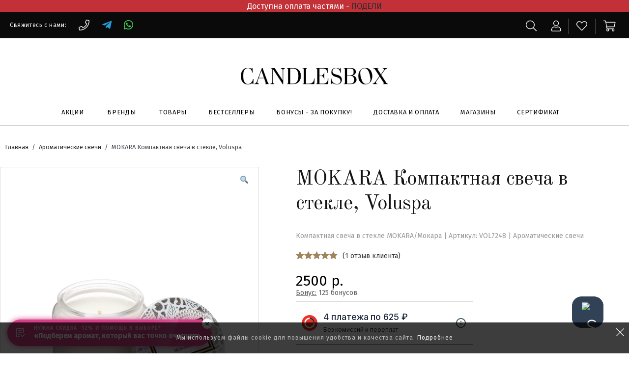

--- FILE ---
content_type: text/html; charset=UTF-8
request_url: https://candlesbox.com/tovar/aromaticheskaya-svecha-mokara-2/
body_size: 35545
content:
<!doctype html>
<html lang="ru-RU" prefix="og: http://ogp.me/ns#">
<head>
    <meta charset="UTF-8">
    <meta name="viewport" content="width=device-width, initial-scale=1, maximum-scale=1.0, user-scalable=no">
    <meta name="mailru-verification" content="f23216ec4d986da1"/>
    <meta name="google-site-verification" content="lWu7x6CK2iR-lDG-iAyDBrqf0VgZrRnwvaR_EblCqFU" />
    <link rel="profile" href="https://gmpg.org/xfn/11">
    <link rel="pingback" href="https://candlesbox.com/xmlrpc.php">
    <link rel="shortcut icon" type="image/jpg" href="/favicon.ico"/>
    <title>MOKARA Компактная свеча в стекле, Voluspa - Candlesbox</title>
<meta name='robots' content='max-image-preview:large' />

<!-- Google Tag Manager for WordPress by gtm4wp.com -->
<script data-cfasync="false" data-pagespeed-no-defer type="text/javascript">
	var gtm4wp_datalayer_name = "dataLayer";
	var dataLayer = dataLayer || [];
	const gtm4wp_use_sku_instead        = 0;
	const gtm4wp_id_prefix              = '';
	const gtm4wp_remarketing            = false;
	const gtm4wp_eec                    = 1;
	const gtm4wp_classicec              = false;
	const gtm4wp_currency               = 'RUB';
	const gtm4wp_product_per_impression = 10;
	const gtm4wp_needs_shipping_address = false;
	const gtm4wp_business_vertical      = 'retail';
	const gtm4wp_business_vertical_id   = 'id';
</script>
<!-- End Google Tag Manager for WordPress by gtm4wp.com --><script type="text/javascript">
const gtm4wp_is_safari = /^((?!chrome|android).)*safari/i.test(navigator.userAgent);
if ( gtm4wp_is_safari ) {
	window.addEventListener('pageshow', function(event) {
		if ( event.persisted ) {
			// if Safari loads the page from cache usually by navigating with the back button
			// it creates issues with product list click tracking
			// therefore GTM4WP forces the page reload in this browser
			window.location.reload();
		}
	});
}
</script>
<!-- This site is optimized with the Yoast SEO plugin v11.7 - https://yoast.com/wordpress/plugins/seo/ -->
<meta name="description" content="Хотите купить MOKARA Компактная свеча в стекле, Voluspa? Закажите его с доставкой или оформите самовывоз в магазине Candlesbox!"/>
<link rel="canonical" href="https://candlesbox.com/tovar/aromaticheskaya-svecha-mokara-2/" />
<script type='application/ld+json' class='yoast-schema-graph yoast-schema-graph--main'>{"@context":"https://schema.org","@graph":[{"@type":"WebSite","@id":"https://candlesbox.com/#website","url":"https://candlesbox.com/","name":"Candlesbox","potentialAction":{"@type":"SearchAction","target":"https://candlesbox.com/?s={search_term_string}","query-input":"required name=search_term_string"}},{"@type":"ImageObject","@id":"https://candlesbox.com/tovar/aromaticheskaya-svecha-mokara-2/#primaryimage","url":"https://candlesbox.com/wp-content/uploads/rjur.jpg","width":1080,"height":1080},{"@type":"WebPage","@id":"https://candlesbox.com/tovar/aromaticheskaya-svecha-mokara-2/#webpage","url":"https://candlesbox.com/tovar/aromaticheskaya-svecha-mokara-2/","inLanguage":"ru-RU","name":"MOKARA \u041a\u043e\u043c\u043f\u0430\u043a\u0442\u043d\u0430\u044f \u0441\u0432\u0435\u0447\u0430 \u0432 \u0441\u0442\u0435\u043a\u043b\u0435, Voluspa - Candlesbox","isPartOf":{"@id":"https://candlesbox.com/#website"},"primaryImageOfPage":{"@id":"https://candlesbox.com/tovar/aromaticheskaya-svecha-mokara-2/#primaryimage"},"datePublished":"2014-04-07T22:26:12+03:00","dateModified":"2026-01-19T20:01:10+03:00","description":"\u0425\u043e\u0442\u0438\u0442\u0435 \u043a\u0443\u043f\u0438\u0442\u044c MOKARA \u041a\u043e\u043c\u043f\u0430\u043a\u0442\u043d\u0430\u044f \u0441\u0432\u0435\u0447\u0430 \u0432 \u0441\u0442\u0435\u043a\u043b\u0435, Voluspa? \u0417\u0430\u043a\u0430\u0436\u0438\u0442\u0435 \u0435\u0433\u043e \u0441 \u0434\u043e\u0441\u0442\u0430\u0432\u043a\u043e\u0439 \u0438\u043b\u0438 \u043e\u0444\u043e\u0440\u043c\u0438\u0442\u0435 \u0441\u0430\u043c\u043e\u0432\u044b\u0432\u043e\u0437 \u0432 \u043c\u0430\u0433\u0430\u0437\u0438\u043d\u0435 Candlesbox!"}]}</script>
<!-- / Yoast SEO plugin. -->

<link rel='dns-prefetch' href='//www.google.com' />
<link rel='dns-prefetch' href='//fonts.googleapis.com' />
<link rel="alternate" type="application/rss+xml" title="Candlesbox &raquo; Лента" href="https://candlesbox.com/feed/" />
<link rel="alternate" type="application/rss+xml" title="Candlesbox &raquo; Лента комментариев" href="https://candlesbox.com/comments/feed/" />
<link rel="alternate" type="application/rss+xml" title="Candlesbox &raquo; Лента комментариев к &laquo;MOKARA Компактная свеча в стекле, Voluspa&raquo;" href="https://candlesbox.com/tovar/aromaticheskaya-svecha-mokara-2/feed/" />
<script type="text/javascript">
/* <![CDATA[ */
window._wpemojiSettings = {"baseUrl":"https:\/\/s.w.org\/images\/core\/emoji\/14.0.0\/72x72\/","ext":".png","svgUrl":"https:\/\/s.w.org\/images\/core\/emoji\/14.0.0\/svg\/","svgExt":".svg","source":{"concatemoji":"https:\/\/candlesbox.com\/wp-includes\/js\/wp-emoji-release.min.js?ver=6.4.1"}};
/*! This file is auto-generated */
!function(i,n){var o,s,e;function c(e){try{var t={supportTests:e,timestamp:(new Date).valueOf()};sessionStorage.setItem(o,JSON.stringify(t))}catch(e){}}function p(e,t,n){e.clearRect(0,0,e.canvas.width,e.canvas.height),e.fillText(t,0,0);var t=new Uint32Array(e.getImageData(0,0,e.canvas.width,e.canvas.height).data),r=(e.clearRect(0,0,e.canvas.width,e.canvas.height),e.fillText(n,0,0),new Uint32Array(e.getImageData(0,0,e.canvas.width,e.canvas.height).data));return t.every(function(e,t){return e===r[t]})}function u(e,t,n){switch(t){case"flag":return n(e,"\ud83c\udff3\ufe0f\u200d\u26a7\ufe0f","\ud83c\udff3\ufe0f\u200b\u26a7\ufe0f")?!1:!n(e,"\ud83c\uddfa\ud83c\uddf3","\ud83c\uddfa\u200b\ud83c\uddf3")&&!n(e,"\ud83c\udff4\udb40\udc67\udb40\udc62\udb40\udc65\udb40\udc6e\udb40\udc67\udb40\udc7f","\ud83c\udff4\u200b\udb40\udc67\u200b\udb40\udc62\u200b\udb40\udc65\u200b\udb40\udc6e\u200b\udb40\udc67\u200b\udb40\udc7f");case"emoji":return!n(e,"\ud83e\udef1\ud83c\udffb\u200d\ud83e\udef2\ud83c\udfff","\ud83e\udef1\ud83c\udffb\u200b\ud83e\udef2\ud83c\udfff")}return!1}function f(e,t,n){var r="undefined"!=typeof WorkerGlobalScope&&self instanceof WorkerGlobalScope?new OffscreenCanvas(300,150):i.createElement("canvas"),a=r.getContext("2d",{willReadFrequently:!0}),o=(a.textBaseline="top",a.font="600 32px Arial",{});return e.forEach(function(e){o[e]=t(a,e,n)}),o}function t(e){var t=i.createElement("script");t.src=e,t.defer=!0,i.head.appendChild(t)}"undefined"!=typeof Promise&&(o="wpEmojiSettingsSupports",s=["flag","emoji"],n.supports={everything:!0,everythingExceptFlag:!0},e=new Promise(function(e){i.addEventListener("DOMContentLoaded",e,{once:!0})}),new Promise(function(t){var n=function(){try{var e=JSON.parse(sessionStorage.getItem(o));if("object"==typeof e&&"number"==typeof e.timestamp&&(new Date).valueOf()<e.timestamp+604800&&"object"==typeof e.supportTests)return e.supportTests}catch(e){}return null}();if(!n){if("undefined"!=typeof Worker&&"undefined"!=typeof OffscreenCanvas&&"undefined"!=typeof URL&&URL.createObjectURL&&"undefined"!=typeof Blob)try{var e="postMessage("+f.toString()+"("+[JSON.stringify(s),u.toString(),p.toString()].join(",")+"));",r=new Blob([e],{type:"text/javascript"}),a=new Worker(URL.createObjectURL(r),{name:"wpTestEmojiSupports"});return void(a.onmessage=function(e){c(n=e.data),a.terminate(),t(n)})}catch(e){}c(n=f(s,u,p))}t(n)}).then(function(e){for(var t in e)n.supports[t]=e[t],n.supports.everything=n.supports.everything&&n.supports[t],"flag"!==t&&(n.supports.everythingExceptFlag=n.supports.everythingExceptFlag&&n.supports[t]);n.supports.everythingExceptFlag=n.supports.everythingExceptFlag&&!n.supports.flag,n.DOMReady=!1,n.readyCallback=function(){n.DOMReady=!0}}).then(function(){return e}).then(function(){var e;n.supports.everything||(n.readyCallback(),(e=n.source||{}).concatemoji?t(e.concatemoji):e.wpemoji&&e.twemoji&&(t(e.twemoji),t(e.wpemoji)))}))}((window,document),window._wpemojiSettings);
/* ]]> */
</script>
<link rel='stylesheet' id='notify-status-css' href='https://candlesbox.com/wp-content/themes/storefront/app/assets/css/components/notify-stock-status.css?ver=1920261704' type='text/css' media='all' />
<style id='wp-emoji-styles-inline-css' type='text/css'>

	img.wp-smiley, img.emoji {
		display: inline !important;
		border: none !important;
		box-shadow: none !important;
		height: 1em !important;
		width: 1em !important;
		margin: 0 0.07em !important;
		vertical-align: -0.1em !important;
		background: none !important;
		padding: 0 !important;
	}
</style>
<link rel='stylesheet' id='wc-block-style-css' href='https://candlesbox.com/wp-content/plugins/woocommerce/assets/css/blocks/style.css?ver=3.6.5' type='text/css' media='all' />
<link rel='stylesheet' id='wp-components-css' href='https://candlesbox.com/wp-includes/css/dist/components/style.min.css?ver=6.4.1' type='text/css' media='all' />
<link rel='stylesheet' id='wp-block-editor-css' href='https://candlesbox.com/wp-includes/css/dist/block-editor/style.min.css?ver=6.4.1' type='text/css' media='all' />
<link rel='stylesheet' id='wp-reusable-blocks-css' href='https://candlesbox.com/wp-includes/css/dist/reusable-blocks/style.min.css?ver=6.4.1' type='text/css' media='all' />
<link rel='stylesheet' id='wp-patterns-css' href='https://candlesbox.com/wp-includes/css/dist/patterns/style.min.css?ver=6.4.1' type='text/css' media='all' />
<link rel='stylesheet' id='wp-editor-css' href='https://candlesbox.com/wp-includes/css/dist/editor/style.min.css?ver=6.4.1' type='text/css' media='all' />
<link rel='stylesheet' id='drop_shadow_block-style-css-css' href='https://candlesbox.com/wp-content/plugins/drop-shadow-boxes/block/blocks.style.build.css?ver=1.7.3' type='text/css' media='all' />
<style id='classic-theme-styles-inline-css' type='text/css'>
/*! This file is auto-generated */
.wp-block-button__link{color:#fff;background-color:#32373c;border-radius:9999px;box-shadow:none;text-decoration:none;padding:calc(.667em + 2px) calc(1.333em + 2px);font-size:1.125em}.wp-block-file__button{background:#32373c;color:#fff;text-decoration:none}
</style>
<style id='global-styles-inline-css' type='text/css'>
body{--wp--preset--color--black: #000000;--wp--preset--color--cyan-bluish-gray: #abb8c3;--wp--preset--color--white: #ffffff;--wp--preset--color--pale-pink: #f78da7;--wp--preset--color--vivid-red: #cf2e2e;--wp--preset--color--luminous-vivid-orange: #ff6900;--wp--preset--color--luminous-vivid-amber: #fcb900;--wp--preset--color--light-green-cyan: #7bdcb5;--wp--preset--color--vivid-green-cyan: #00d084;--wp--preset--color--pale-cyan-blue: #8ed1fc;--wp--preset--color--vivid-cyan-blue: #0693e3;--wp--preset--color--vivid-purple: #9b51e0;--wp--preset--gradient--vivid-cyan-blue-to-vivid-purple: linear-gradient(135deg,rgba(6,147,227,1) 0%,rgb(155,81,224) 100%);--wp--preset--gradient--light-green-cyan-to-vivid-green-cyan: linear-gradient(135deg,rgb(122,220,180) 0%,rgb(0,208,130) 100%);--wp--preset--gradient--luminous-vivid-amber-to-luminous-vivid-orange: linear-gradient(135deg,rgba(252,185,0,1) 0%,rgba(255,105,0,1) 100%);--wp--preset--gradient--luminous-vivid-orange-to-vivid-red: linear-gradient(135deg,rgba(255,105,0,1) 0%,rgb(207,46,46) 100%);--wp--preset--gradient--very-light-gray-to-cyan-bluish-gray: linear-gradient(135deg,rgb(238,238,238) 0%,rgb(169,184,195) 100%);--wp--preset--gradient--cool-to-warm-spectrum: linear-gradient(135deg,rgb(74,234,220) 0%,rgb(151,120,209) 20%,rgb(207,42,186) 40%,rgb(238,44,130) 60%,rgb(251,105,98) 80%,rgb(254,248,76) 100%);--wp--preset--gradient--blush-light-purple: linear-gradient(135deg,rgb(255,206,236) 0%,rgb(152,150,240) 100%);--wp--preset--gradient--blush-bordeaux: linear-gradient(135deg,rgb(254,205,165) 0%,rgb(254,45,45) 50%,rgb(107,0,62) 100%);--wp--preset--gradient--luminous-dusk: linear-gradient(135deg,rgb(255,203,112) 0%,rgb(199,81,192) 50%,rgb(65,88,208) 100%);--wp--preset--gradient--pale-ocean: linear-gradient(135deg,rgb(255,245,203) 0%,rgb(182,227,212) 50%,rgb(51,167,181) 100%);--wp--preset--gradient--electric-grass: linear-gradient(135deg,rgb(202,248,128) 0%,rgb(113,206,126) 100%);--wp--preset--gradient--midnight: linear-gradient(135deg,rgb(2,3,129) 0%,rgb(40,116,252) 100%);--wp--preset--font-size--small: 13px;--wp--preset--font-size--medium: 20px;--wp--preset--font-size--large: 36px;--wp--preset--font-size--x-large: 42px;--wp--preset--spacing--20: 0.44rem;--wp--preset--spacing--30: 0.67rem;--wp--preset--spacing--40: 1rem;--wp--preset--spacing--50: 1.5rem;--wp--preset--spacing--60: 2.25rem;--wp--preset--spacing--70: 3.38rem;--wp--preset--spacing--80: 5.06rem;--wp--preset--shadow--natural: 6px 6px 9px rgba(0, 0, 0, 0.2);--wp--preset--shadow--deep: 12px 12px 50px rgba(0, 0, 0, 0.4);--wp--preset--shadow--sharp: 6px 6px 0px rgba(0, 0, 0, 0.2);--wp--preset--shadow--outlined: 6px 6px 0px -3px rgba(255, 255, 255, 1), 6px 6px rgba(0, 0, 0, 1);--wp--preset--shadow--crisp: 6px 6px 0px rgba(0, 0, 0, 1);}:where(.is-layout-flex){gap: 0.5em;}:where(.is-layout-grid){gap: 0.5em;}body .is-layout-flow > .alignleft{float: left;margin-inline-start: 0;margin-inline-end: 2em;}body .is-layout-flow > .alignright{float: right;margin-inline-start: 2em;margin-inline-end: 0;}body .is-layout-flow > .aligncenter{margin-left: auto !important;margin-right: auto !important;}body .is-layout-constrained > .alignleft{float: left;margin-inline-start: 0;margin-inline-end: 2em;}body .is-layout-constrained > .alignright{float: right;margin-inline-start: 2em;margin-inline-end: 0;}body .is-layout-constrained > .aligncenter{margin-left: auto !important;margin-right: auto !important;}body .is-layout-constrained > :where(:not(.alignleft):not(.alignright):not(.alignfull)){max-width: var(--wp--style--global--content-size);margin-left: auto !important;margin-right: auto !important;}body .is-layout-constrained > .alignwide{max-width: var(--wp--style--global--wide-size);}body .is-layout-flex{display: flex;}body .is-layout-flex{flex-wrap: wrap;align-items: center;}body .is-layout-flex > *{margin: 0;}body .is-layout-grid{display: grid;}body .is-layout-grid > *{margin: 0;}:where(.wp-block-columns.is-layout-flex){gap: 2em;}:where(.wp-block-columns.is-layout-grid){gap: 2em;}:where(.wp-block-post-template.is-layout-flex){gap: 1.25em;}:where(.wp-block-post-template.is-layout-grid){gap: 1.25em;}.has-black-color{color: var(--wp--preset--color--black) !important;}.has-cyan-bluish-gray-color{color: var(--wp--preset--color--cyan-bluish-gray) !important;}.has-white-color{color: var(--wp--preset--color--white) !important;}.has-pale-pink-color{color: var(--wp--preset--color--pale-pink) !important;}.has-vivid-red-color{color: var(--wp--preset--color--vivid-red) !important;}.has-luminous-vivid-orange-color{color: var(--wp--preset--color--luminous-vivid-orange) !important;}.has-luminous-vivid-amber-color{color: var(--wp--preset--color--luminous-vivid-amber) !important;}.has-light-green-cyan-color{color: var(--wp--preset--color--light-green-cyan) !important;}.has-vivid-green-cyan-color{color: var(--wp--preset--color--vivid-green-cyan) !important;}.has-pale-cyan-blue-color{color: var(--wp--preset--color--pale-cyan-blue) !important;}.has-vivid-cyan-blue-color{color: var(--wp--preset--color--vivid-cyan-blue) !important;}.has-vivid-purple-color{color: var(--wp--preset--color--vivid-purple) !important;}.has-black-background-color{background-color: var(--wp--preset--color--black) !important;}.has-cyan-bluish-gray-background-color{background-color: var(--wp--preset--color--cyan-bluish-gray) !important;}.has-white-background-color{background-color: var(--wp--preset--color--white) !important;}.has-pale-pink-background-color{background-color: var(--wp--preset--color--pale-pink) !important;}.has-vivid-red-background-color{background-color: var(--wp--preset--color--vivid-red) !important;}.has-luminous-vivid-orange-background-color{background-color: var(--wp--preset--color--luminous-vivid-orange) !important;}.has-luminous-vivid-amber-background-color{background-color: var(--wp--preset--color--luminous-vivid-amber) !important;}.has-light-green-cyan-background-color{background-color: var(--wp--preset--color--light-green-cyan) !important;}.has-vivid-green-cyan-background-color{background-color: var(--wp--preset--color--vivid-green-cyan) !important;}.has-pale-cyan-blue-background-color{background-color: var(--wp--preset--color--pale-cyan-blue) !important;}.has-vivid-cyan-blue-background-color{background-color: var(--wp--preset--color--vivid-cyan-blue) !important;}.has-vivid-purple-background-color{background-color: var(--wp--preset--color--vivid-purple) !important;}.has-black-border-color{border-color: var(--wp--preset--color--black) !important;}.has-cyan-bluish-gray-border-color{border-color: var(--wp--preset--color--cyan-bluish-gray) !important;}.has-white-border-color{border-color: var(--wp--preset--color--white) !important;}.has-pale-pink-border-color{border-color: var(--wp--preset--color--pale-pink) !important;}.has-vivid-red-border-color{border-color: var(--wp--preset--color--vivid-red) !important;}.has-luminous-vivid-orange-border-color{border-color: var(--wp--preset--color--luminous-vivid-orange) !important;}.has-luminous-vivid-amber-border-color{border-color: var(--wp--preset--color--luminous-vivid-amber) !important;}.has-light-green-cyan-border-color{border-color: var(--wp--preset--color--light-green-cyan) !important;}.has-vivid-green-cyan-border-color{border-color: var(--wp--preset--color--vivid-green-cyan) !important;}.has-pale-cyan-blue-border-color{border-color: var(--wp--preset--color--pale-cyan-blue) !important;}.has-vivid-cyan-blue-border-color{border-color: var(--wp--preset--color--vivid-cyan-blue) !important;}.has-vivid-purple-border-color{border-color: var(--wp--preset--color--vivid-purple) !important;}.has-vivid-cyan-blue-to-vivid-purple-gradient-background{background: var(--wp--preset--gradient--vivid-cyan-blue-to-vivid-purple) !important;}.has-light-green-cyan-to-vivid-green-cyan-gradient-background{background: var(--wp--preset--gradient--light-green-cyan-to-vivid-green-cyan) !important;}.has-luminous-vivid-amber-to-luminous-vivid-orange-gradient-background{background: var(--wp--preset--gradient--luminous-vivid-amber-to-luminous-vivid-orange) !important;}.has-luminous-vivid-orange-to-vivid-red-gradient-background{background: var(--wp--preset--gradient--luminous-vivid-orange-to-vivid-red) !important;}.has-very-light-gray-to-cyan-bluish-gray-gradient-background{background: var(--wp--preset--gradient--very-light-gray-to-cyan-bluish-gray) !important;}.has-cool-to-warm-spectrum-gradient-background{background: var(--wp--preset--gradient--cool-to-warm-spectrum) !important;}.has-blush-light-purple-gradient-background{background: var(--wp--preset--gradient--blush-light-purple) !important;}.has-blush-bordeaux-gradient-background{background: var(--wp--preset--gradient--blush-bordeaux) !important;}.has-luminous-dusk-gradient-background{background: var(--wp--preset--gradient--luminous-dusk) !important;}.has-pale-ocean-gradient-background{background: var(--wp--preset--gradient--pale-ocean) !important;}.has-electric-grass-gradient-background{background: var(--wp--preset--gradient--electric-grass) !important;}.has-midnight-gradient-background{background: var(--wp--preset--gradient--midnight) !important;}.has-small-font-size{font-size: var(--wp--preset--font-size--small) !important;}.has-medium-font-size{font-size: var(--wp--preset--font-size--medium) !important;}.has-large-font-size{font-size: var(--wp--preset--font-size--large) !important;}.has-x-large-font-size{font-size: var(--wp--preset--font-size--x-large) !important;}
.wp-block-navigation a:where(:not(.wp-element-button)){color: inherit;}
:where(.wp-block-post-template.is-layout-flex){gap: 1.25em;}:where(.wp-block-post-template.is-layout-grid){gap: 1.25em;}
:where(.wp-block-columns.is-layout-flex){gap: 2em;}:where(.wp-block-columns.is-layout-grid){gap: 2em;}
.wp-block-pullquote{font-size: 1.5em;line-height: 1.6;}
</style>
<link rel='stylesheet' id='contact-form-7-css' href='https://candlesbox.com/wp-content/plugins/contact-form-7/includes/css/styles.css?ver=5.1.4' type='text/css' media='all' />
<link rel='stylesheet' id='magnific-popup-css' href='https://candlesbox.com/wp-content/plugins/premmerce-woocommerce-wishlist/assets/frontend/css/magnific-popup.css?ver=6.4.1' type='text/css' media='all' />
<link rel='stylesheet' id='wishlist-style-css' href='https://candlesbox.com/wp-content/plugins/premmerce-woocommerce-wishlist/assets/frontend/css/premmerce-wishlist.css?ver=6.4.1' type='text/css' media='all' />
<link rel='stylesheet' id='robokassa_payment_admin_style_menu-css' href='https://candlesbox.com/wp-content/plugins/robokassa/assets/css/menu.css?ver=6.4.1' type='text/css' media='all' />
<link rel='stylesheet' id='robokassa_payment_admin_style_main-css' href='https://candlesbox.com/wp-content/plugins/robokassa/assets/css/main.css?ver=6.4.1' type='text/css' media='all' />
<link rel='stylesheet' id='robokassa_payment_podeli-css' href='https://candlesbox.com/wp-content/plugins/robokassa/assets/css/podeli_styles.css?ver=6.4.1' type='text/css' media='all' />
<link rel='stylesheet' id='sb-style-css' href='https://candlesbox.com/wp-content/plugins/sb-woocommerce-infinite-scroll/assets/css/sbsa.css?ver=1.5' type='text/css' media='all' />
<link rel='stylesheet' id='sb-animate-style-css' href='https://candlesbox.com/wp-content/plugins/sb-woocommerce-infinite-scroll/assets/css/animate.css?ver=1.5' type='text/css' media='all' />
<link rel='stylesheet' id='bodhi-svgs-attachment-css' href='https://candlesbox.com/wp-content/plugins/svg-support/css/svgs-attachment.css?ver=6.4.1' type='text/css' media='all' />
<link rel='stylesheet' id='photoswipe-css' href='https://candlesbox.com/wp-content/plugins/woocommerce/assets/css/photoswipe/photoswipe.css?ver=3.6.5' type='text/css' media='all' />
<link rel='stylesheet' id='photoswipe-default-skin-css' href='https://candlesbox.com/wp-content/plugins/woocommerce/assets/css/photoswipe/default-skin/default-skin.css?ver=3.6.5' type='text/css' media='all' />
<style id='woocommerce-inline-inline-css' type='text/css'>
.woocommerce form .form-row .required { visibility: visible; }
</style>
<link rel='stylesheet' id='bmr-auth-v2-css' href='https://candlesbox.com/wp-content/plugins/cbox-auth/src/assets/css/auth.css?ver=170420240935' type='text/css' media='all' />
<link rel='stylesheet' id='yith-wacp-frontend-css' href='https://candlesbox.com/wp-content/plugins/yith-woocommerce-added-to-cart-popup/assets/css/wacp-frontend.css?ver=6.4.1' type='text/css' media='all' />
<style id='yith-wacp-frontend-inline-css' type='text/css'>

                #yith-wacp-popup .yith-wacp-content a.button {
                        background: #ebe9eb;
                        color: #515151;
                }
                #yith-wacp-popup .yith-wacp-content a.button:hover {
                        background: #dad8da;
                        color: #515151;
                }
</style>
<link rel='stylesheet' id='policy-protection-css' href='https://candlesbox.com/wp-content/themes/storefront/app/assets/components/policy-banner/css/styles.css?ver=1920261704' type='text/css' media='all' />
<link rel='stylesheet' id='storefront-style-css' href='https://candlesbox.com/wp-content/themes/storefront/style.css?ver=1920261704' type='text/css' media='all' />
<link rel='stylesheet' id='menu-styles-css' href='https://candlesbox.com/wp-content/themes/storefront/app/assets/css/style.css?ver=1920261704' type='text/css' media='all' />
<link rel='stylesheet' id='storefront-fonts-css' href='https://fonts.googleapis.com/css?family=Source+Sans+Pro:400,300,300italic,400italic,600,700,900&#038;subset=latin%2Clatin-ext' type='text/css' media='all' />
<link rel='stylesheet' id='bootstrap-css' href='https://candlesbox.com/wp-content/themes/storefront/assets/css/bootstrap.css?ver=1920261704' type='text/css' media='all' />
<link rel='stylesheet' id='bxslider-css' href='https://candlesbox.com/wp-content/themes/storefront/assets/css/jquery.bxslider.css?ver=1920261704' type='text/css' media='all' />
<link rel='stylesheet' id='fontawesome-all-css' href='https://candlesbox.com/wp-content/themes/storefront/assets/css/fontawesome-all.min.css?ver=1920261704' type='text/css' media='all' />
<link rel='stylesheet' id='fa_light-css' href='https://candlesbox.com/wp-content/themes/storefront/assets/css/fa-light.css?ver=1920261704' type='text/css' media='all' />
<link rel='stylesheet' id='popupHandlerStyles-css' href='https://candlesbox.com/wp-content/themes/storefront/app/assets/css/components/popup/style.css?ver=1920261704' type='text/css' media='all' />
<link rel='stylesheet' id='giftRequestHandlerStyles-css' href='https://candlesbox.com/wp-content/themes/storefront/app/assets/css/components/gift-request/style.css?ver=1920261704' type='text/css' media='all' />
<link rel='stylesheet' id='storefront-woocommerce-style-css' href='https://candlesbox.com/wp-content/themes/storefront/assets/sass/woocommerce/woocommerce.css?ver=2.2.5' type='text/css' media='all' />
<script>if (document.location.protocol != "https:") {document.location = document.URL.replace(/^http:/i, "https:");}</script><script type="text/javascript" src="https://candlesbox.com/wp-includes/js/jquery/jquery.min.js?ver=3.7.1" id="jquery-core-js"></script>
<script type="text/javascript" src="https://candlesbox.com/wp-includes/js/jquery/jquery-migrate.min.js?ver=3.4.1" id="jquery-migrate-js"></script>
<script type="text/javascript" src="https://candlesbox.com/wp-content/themes/storefront/app/assets/js/components/notify-stock-status/scripts.js?ver=1920261704" id="notify-status-js"></script>
<script type="text/javascript" src="https://candlesbox.com/wp-content/plugins/woocommerce/assets/js/jquery-blockui/jquery.blockUI.min.js?ver=2.70" id="jquery-blockui-js"></script>
<script type="text/javascript" src="https://candlesbox.com/wp-content/plugins/premmerce-woocommerce-wishlist/assets/frontend/js/premmerce-wishlist.js?ver=6.4.1" id="wishlist-script-js"></script>
<script type="text/javascript" src="https://candlesbox.com/wp-content/plugins/robokassa/assets/js/podeli_widget.js?ver=6.4.1" id="robokassa_payment_admin_config-js"></script>
<script type="text/javascript" src="https://candlesbox.com/wp-content/plugins/duracelltomi-google-tag-manager/js/gtm4wp-woocommerce-enhanced.js?ver=1.15" id="gtm4wp-woocommerce-enhanced-js"></script>
<script type="text/javascript" id="popupHandlerScripts-js-extra">
/* <![CDATA[ */
var popupObj = {"ajax":"\/wp-admin\/admin-ajax.php"};
/* ]]> */
</script>
<script type="text/javascript" src="https://candlesbox.com/wp-content/themes/storefront/app/assets/js/components/popupHandler.js?ver=1920261704" id="popupHandlerScripts-js"></script>
<script type="text/javascript" id="giftRequestHandlerScripts-js-extra">
/* <![CDATA[ */
var giftObj = {"ajax":"\/wp-admin\/admin-ajax.php"};
/* ]]> */
</script>
<script type="text/javascript" src="https://candlesbox.com/wp-content/themes/storefront/app/assets/js/components/giftRequestHandler.js?ver=1920261704" id="giftRequestHandlerScripts-js"></script>
<script type="text/javascript" id="newUsersHandlerScripts-js-extra">
/* <![CDATA[ */
var newUsersObj = {"ajax":"\/wp-admin\/admin-ajax.php"};
/* ]]> */
</script>
<script type="text/javascript" src="https://candlesbox.com/wp-content/themes/storefront/app/assets/js/components/newUsersHandler.js?ver=1920261704" id="newUsersHandlerScripts-js"></script>
<link rel="https://api.w.org/" href="https://candlesbox.com/wp-json/" /><link rel="alternate" type="application/json" href="https://candlesbox.com/wp-json/wp/v2/product/875" /><link rel="EditURI" type="application/rsd+xml" title="RSD" href="https://candlesbox.com/xmlrpc.php?rsd" />
<meta name="generator" content="WordPress 6.4.1" />
<meta name="generator" content="WooCommerce 3.6.5" />
<link rel='shortlink' href='https://candlesbox.com/?p=875' />
<link rel="alternate" type="application/json+oembed" href="https://candlesbox.com/wp-json/oembed/1.0/embed?url=https%3A%2F%2Fcandlesbox.com%2Ftovar%2Faromaticheskaya-svecha-mokara-2%2F" />
<link rel="alternate" type="text/xml+oembed" href="https://candlesbox.com/wp-json/oembed/1.0/embed?url=https%3A%2F%2Fcandlesbox.com%2Ftovar%2Faromaticheskaya-svecha-mokara-2%2F&#038;format=xml" />

<!-- Google Tag Manager for WordPress by gtm4wp.com -->
<!-- GTM Container placement set to automatic -->
<script data-cfasync="false" data-pagespeed-no-defer type="text/javascript">
	const console_cmd = console.warn || console.log;
	var dataLayer_content = {"pagePostType":"product","pagePostType2":"single-product","pagePostAuthor":"dan145","cartContent":{"totals":{"applied_coupons":[],"discount_total":0,"subtotal":0,"total":0},"items":[]},"productRatingCounts":{"5":1},"productAverageRating":5,"productReviewCount":1,"productType":"simple","productIsVariable":0,"event":"gtm4wp.changeDetailViewEEC","ecommerce":{"currencyCode":"RUB","detail":{"products":[{"id":875,"name":"MOKARA Компактная свеча в стекле, Voluspa","sku":"VOL7248","category":"Ароматические свечи","price":2500,"stocklevel":0}]}}};
	dataLayer.push( dataLayer_content );
</script>
<script data-cfasync="false">
(function(w,d,s,l,i){w[l]=w[l]||[];w[l].push({'gtm.start':
new Date().getTime(),event:'gtm.js'});var f=d.getElementsByTagName(s)[0],
j=d.createElement(s),dl=l!='dataLayer'?'&l='+l:'';j.async=true;j.src=
'//www.googletagmanager.com/gtm.'+'js?id='+i+dl;f.parentNode.insertBefore(j,f);
})(window,document,'script','dataLayer','GTM-K4PC2C');
</script>
<!-- End Google Tag Manager -->
<!-- End Google Tag Manager for WordPress by gtm4wp.com -->    <script type="text/javascript">
        var rrPartnerId = "5f11b18197a5253cd8f71a45";
        var rrApi = {};
        var rrApiOnReady = rrApiOnReady || [];
        rrApi.addToBasket = rrApi.order = rrApi.categoryView = rrApi.view =
            rrApi.recomMouseDown = rrApi.recomAddToCart = function() {};
        (function(d) {
            var ref = d.getElementsByTagName('script')[0];
            var apiJs, apiJsId = 'rrApi-jssdk';
            if (d.getElementById(apiJsId)) return;
            apiJs = d.createElement('script');
            apiJs.id = apiJsId;
            apiJs.async = true;
            apiJs.src = "//cdn.retailrocket.ru/content/javascript/tracking.js";
            ref.parentNode.insertBefore(apiJs, ref);
        }(document));
    </script>
            <meta name="facebook-domain-verification" content="eik5p7wmaos92ymrg0w5tcp82zxg2t" />
            <link rel="icon" href="https://candlesbox.com/favicon.svg" type="image/svg+xml">
        <meta name="yandex-verification" content="7320667d2977f211" />
                <script async type="text/javascript" src="https://cdn.jsdelivr.net/npm/@testometrika/widget@1/index.min.js"></script>
        	<noscript><style>.woocommerce-product-gallery{ opacity: 1 !important; }</style></noscript>
	            <meta property="og:title" content="MOKARA Компактная свеча в стекле, Voluspa" />
            <meta property="og:description" content="Этот завораживающий цветочный запах поможет забыть вам обо всех проблемах и перенесет вас в цветущие японские сады на берегу озера. Орхидея мокара обладает потрясающим нежным запахом, который парфюмеры Voluspa оттенили нотами белой лилии, жасмина и влажного весеннего мха. Результат превзошел самые смелые ожидания!" />
            <meta property="og:type" content="website" />
            <meta property="og:url" content="https://candlesbox.com/tovar/aromaticheskaya-svecha-mokara-2/" />
            <meta property="og:image" content="https://candlesbox.com/wp-content/uploads/smallglassjar25tmokara1.jpg" />
                    <script type="text/javascript">
            (window["rrApiOnReady"] = window["rrApiOnReady"] || []).push(function() {
                try{ rrApi.view(875); } catch(e) {}
            })
        </script>
        		<style type="text/css" id="wp-custom-css">
			p#billing_birth_field, #order_comments_field {width:100% !important;}		</style>
		<noscript><style id="rocket-lazyload-nojs-css">.rll-youtube-player, [data-lazy-src]{display:none !important;}</style></noscript>    <link href="https://fonts.googleapis.com/css?family=Old+Standard+TT&amp;subset=cyrillic" rel="stylesheet">
    <link href="https://fonts.googleapis.com/css?family=Fira+Sans:300,400,500&amp;subset=cyrillic" rel="stylesheet">

    <script charset="utf-8" defer type="text/javascript" src="https://goodmod.ru/scripts/aacf0a59e50df03d220960246770b9bc/api.js"></script>

    <!-- Marquiz script start -->
    <script>
        (function(w, d, s, o){
            var j = d.createElement(s); j.async = true; j.src = '//script.marquiz.ru/v2.js';j.onload = function() {
                if (document.readyState !== 'loading') Marquiz.init(o);
                else document.addEventListener("DOMContentLoaded", function() {
                    Marquiz.init(o);
                });
            };
            d.head.insertBefore(j, d.head.firstElementChild);
        })(window, document, 'script', {
                host: '//quiz.marquiz.ru',
                region: 'ru',
                id: '6704f9cff44f470026d1b682',
                autoOpen: false,
                autoOpenFreq: 'once',
                openOnExit: false,
                disableOnMobile: false
            }
        );
    </script>
    <!-- Marquiz script end -->
</head>

<body data-rsssl=1 class="product-template-default single single-product postid-875 woocommerce woocommerce-page woocommerce-no-js auth-active yith-wcan-pro sticky-active group-blog woocommerce-active">

<!-- Google Tag Manager (noscript) -->
<noscript><iframe src="https://www.googletagmanager.com/ns.html?id=GTM-K4PC2C"
                  height="0" width="0" style="display:none;visibility:hidden"></iframe></noscript>
<!-- End Google Tag Manager (noscript) -->

<div id="page" class="hfeed site">
	    <header id="masthead" class="site-header" role="banner" style="">
        <div class="header-toppanel container-fluid">
        <div class="col-full">
			<ul class="toggle_list">
				<li class="first_div">
                    <div class="dropdown_float">
                        <button type="button" class=" navbar-toggle collapsed" data-toggle="collapse" data-target="#navbar" aria-expanded="false" aria-controls="navbar">
                              <span class="icon-bar"></span>
                              <span class="icon-bar"></span>
                              <span class="icon-bar"></span>
                        </button>
                        <i class="fal fa-bars  hidden-xs"></i>
                    </div>
                    <a class="mobile_logo" href="/"><img src="https://candlesbox.com/wp-content/themes/storefront/app/assets/img/mobileLogo.png"></a>
                    <div class="header-toppanel__col  top_call"> Свяжитесь с нами:	</div>
                    <div class="header-toppanel__col hidden-xs social-link">
                        <span class="tel-wrap phone-views">
                            <i class="fal fa-phone"></i>
                            <div class="phone-wrapper">
                                <a href="tel:+74993941495">+7 (499) 394-14-95</a>
                                <a href="tel:+79260958425">+7 (926) 095-84-25</a>
                            </div>
                        </span>
                    </div>
                    <div class="header-toppanel__col hidden-xs social-link">
                        <span class="tel-wrap">
                            <a href="https://t.me/TG_CANDLESBOX_bot" target="_blank" rel="nofollow"><i class="fab fa-telegram-plane"></i></a>
                        </span>
                    </div>
                    <div class="header-toppanel__col hidden-xs social-link">
                        <span class="tel-wrap">
                            <a href="https://wa.me/79260974927?text=Добрый день! Кажется, у меня появился вопрос!" target="_blank" rel="nofollow"><i class="fab fa-whatsapp"></i></a>
                        </span>
                    </div>
				</li>
				<li class="second_div" style="display:none">
                    <div id="woocommerce_product_search_widget-2" class="widget widget_woocommerce_product_search_widget"><div id="product-search-1509527768" class="product-search "><div class="product-search-form"><form id="product-search-form-1509527768" class="product-search-form" action="https://candlesbox.com/" method="get"><input id="product-search-field-1509527768" name="s" type="text" class="product-search-field" placeholder="Введите ключевое слово" autocomplete="off"/><input type="hidden" name="post_type" value="product"/><input type="hidden" name="tags" value="1"/><input type="hidden" name="limit" value="5"/><input type="hidden" name="ixwps" value="1"/> <button type="submit"><i class="fal fa-search" aria-hidden="true"></i></button></form></div><div id="product-search-results-1509527768" class="product-search-results"></div></div><script type="text/javascript">if ( typeof jQuery !== "undefined" ) {jQuery(document).ready(function(){jQuery("#product-search-field-1509527768").typeWatch( {
				callback: function (value) { ixwps.productSearch('product-search-field-1509527768', 'product-search-1509527768', 'product-search-1509527768 div.product-search-results', 'https://candlesbox.com/wp-content/plugins/woocommerce-product-search/core/product-search.php?order=DESC&order_by=date&title=1&excerpt=1&content=1&tags=1&limit=5&category_results=1&category_limit=5&product_thumbnails=1', value, {no_results:"По вашему запросу ничего не найдено... попробуйте другое слово",dynamic_focus:true,product_thumbnails:true,show_description:false,show_price:false}); },
				wait: 500,
				highlight: true,
				captureLength: 1
			} );ixwps.navigate("product-search-field-1509527768","product-search-results-1509527768");ixwps.dynamicFocus("product-search-1509527768","product-search-results-1509527768");ixwps.autoAdjust("product-search-field-1509527768","product-search-results-1509527768");});}</script></div>				</li>
			</ul>
			<ul class="personal ">
				<li class="hidden-xs"><a id="show_search" href="#"><i class="fal fa-search"></i></a></li>
													<li  class="hidden-xs">
					    <i class="fal fa-user js-auth js-auth-link" data-popup="auth-popup" data-form="email"></i>
					
					</li>
				 								
				<li  class="hidden-xs">
					<a class="wish_bar" href="/wishlist"><i class="fal fa-heart"></i> 
						<span class="qty"></span>
					</a>
				</li>
				<li class="visible-xs">
                    <button type="button" class="search-mobile collapsed" data-toggle="collapse" data-target="#search-bar" aria-expanded="false" aria-controls="navbar">
                        <i class="fal fa-search"></i>
                    </button>
                </li>
				<li class="cart_mini">
                    <a class="cart_block" href="/checkout/">
                        <i class="fal fa-shopping-cart "></i>
                        <span class="qty"></span>
                    </a>
					<div class="widget_shopping_cart_content"></div>				</li>
			</ul> 
            </div>
        </div>
		<div class="col-full">
        		<a class="skip-link screen-reader-text" href="#site-navigation">Перейти к навигации</a>
		<a class="skip-link screen-reader-text" href="#content">Перейти к содержимому</a>
				<div class="site-branding">
			<div class="beta site-title"><a href="https://candlesbox.com/" rel="home"><img data-no-lazy="1" src="/wp-content/themes/storefront/assets/images/logo-new.png?v=1920261704" style="width: 300px; height: auto;"></a></div>		</div>
					<div class="site-search">
				<div class="widget woocommerce widget_product_search"><form role="search" method="get" class="woocommerce-product-search" action="https://candlesbox.com/">
	<label class="screen-reader-text" for="woocommerce-product-search-field-0">Искать:</label>
	<input type="search" id="woocommerce-product-search-field-0" class="search-field" placeholder="Искать" value="" name="s" />
	<input type="submit" value="Поиск" />
	<input type="hidden" name="post_type" value="product" />
</form>
</div>			</div>
		        <div class="storefront-primary-navigation">
            <nav id="site-navigation" class="main-navigation" role="navigation" aria-label="Primary Navigation">
                <div class="primary-navigation">
                    <ul id="menu-menyu" class="menu nav-menu"><li class="menu-item menu-item-type-custom menu-item-object-custom menu-item-58206 has-hover"><a href="https://candlesbox.com/akczii/">АКЦИИ<span></span></a></li>
        <li class="menu-item menu-item-type-custom menu-item-object-custom menu-item-has-children menu-item-50336 menu-item-has-children brands-menu">
            <a class="parent-item" href="#">Бренды<span></span></a>
    <ul class="sub-menu brands-sub-menu"><div class="brands-wrapper">
    <div class="brand-items">
        <div class="brand-items-wrapper">
                                 <div class="menu-col">
                
                <li class="menu-item menu-item-type-custom menu-item-object-custom menu-item-50337"><a href="https://candlesbox.com/brand/banka-home/">Banka Home</a></li>
                
                <li class="menu-item menu-item-type-custom menu-item-object-custom menu-item-50338"><a href="https://candlesbox.com/brand/baobab/">Baobab</a></li>
                
                <li class="menu-item menu-item-type-custom menu-item-object-custom menu-item-50340"><a href="https://candlesbox.com/brand/cereria-molla-1899/">CERERÍA MOLLÁ 1899</a></li>
                
                <li class="menu-item menu-item-type-custom menu-item-object-custom menu-item-50341 marker-item"><a href="https://candlesbox.com/brand/chando/">CHANDO<span></span></a></li>
                
                <li class="menu-item menu-item-type-custom menu-item-object-custom menu-item-50342"><a href="https://candlesbox.com/brand/christian-tortu/">Christian Tortu</a></li>
                
                <li class="menu-item menu-item-type-custom menu-item-object-custom menu-item-57078"><a href="https://candlesbox.com/brand/collines-de-provence/">Collines de Provence</a></li>
                
                <li class="menu-item menu-item-type-custom menu-item-object-custom menu-item-50343"><a href="https://candlesbox.com/brand/comfort-zone/">[comfort zone]</a></li>
                
                <li class="menu-item menu-item-type-post_type menu-item-object-page menu-item-50344 marker-item"><a href="https://candlesbox.com/culti-milano/">CULTI MILANO<span></span></a></li>
                                    </div><div class="menu-col">
                
                <li class="menu-item menu-item-type-custom menu-item-object-custom menu-item-54385"><a href="https://candlesbox.com/brand/dr-_vranjes/">Dr. Vranjes Firenze</a></li>
                
                <li class="menu-item menu-item-type-custom menu-item-object-custom menu-item-50345 marker-item"><a href="https://candlesbox.com/brand/echoes/">ECHOES<span></span></a></li>
                
                <li class="menu-item menu-item-type-custom menu-item-object-custom menu-item-50346"><a href="https://candlesbox.com/flamemoscow/">Flame Moscow</a></li>
                
                <li class="menu-item menu-item-type-post_type menu-item-object-page menu-item-50348 marker-item"><a href="https://candlesbox.com/kobo-2/">KOBO Candles<span></span></a></li>
                
                <li class="menu-item menu-item-type-custom menu-item-object-custom menu-item-50349"><a href="https://candlesbox.com/brand/laboratorio-olfattivo/">Laboratorio Olfattivo</a></li>
                
                <li class="menu-item menu-item-type-custom menu-item-object-custom menu-item-50350"><a href="https://candlesbox.com/brand/logevy/">Logevy</a></li>
                
                <li class="menu-item menu-item-type-custom menu-item-object-custom menu-item-54145"><a href="https://candlesbox.com/brand/millefiori-milano/">Millefiori Milano</a></li>
                
                <li class="menu-item menu-item-type-post_type menu-item-object-page menu-item-50351"><a href="https://candlesbox.com/mr-mrs-fragrance-2/">Mr &#038; Mrs Fragrance</a></li>
                                    </div><div class="menu-col">
                
                <li class="menu-item menu-item-type-custom menu-item-object-custom menu-item-50352 marker-item"><a href="https://candlesbox.com/brand/ohscent/">OHSCENT<span></span></a></li>
                
                <li class="menu-item menu-item-type-post_type menu-item-object-page menu-item-50353 marker-item"><a href="https://candlesbox.com/paddywax-2/">PADDYWAX<span></span></a></li>
                
                <li class="menu-item menu-item-type-custom menu-item-object-custom menu-item-50355"><a href="https://candlesbox.com/brand/spirit-rituals/">Spirit Rituals</a></li>
                
                <li class="menu-item menu-item-type-custom menu-item-object-custom menu-item-57513 new-item"><a href="https://candlesbox.com/brand/teatro_fragrance/">Teatro Fragrance<span>NEW!</span></a></li>
                
                <li class="menu-item menu-item-type-custom menu-item-object-custom menu-item-54698"><a href="https://candlesbox.com/brand/vila_hermanos/">Vila Hermanos</a></li>
                
                <li class="menu-item menu-item-type-custom menu-item-object-custom menu-item-50356"><a href="https://candlesbox.com/brand/voluspa/">Voluspa</a></li>
                                    </div>
                        </div>
        <div class="brand-items-wrapper brands-all">
            <div class="menu-col"></div>
            <div class="menu-col"></div>
            <div class="menu-col">
                <a href="/magazin/">Все бренды</a>
            </div>
        </div>
    </div>
        <div class="branding">
        <div class="branding-item">
            <div class="branding-item__image">
                <img src="https://candlesbox.com/wp-content/uploads/photo_2025-08-25_18-41-48-1.jpg" all="Те самые диффузоры в виде цветов от бренда Chando!" />
            </div>
            <div class="branding-item__read-more">
                <span><a href="https://candlesbox.com/brand/chando/">Те самые диффузоры в виде цветов от бренда Chando!</a></span>
                <a href="https://candlesbox.com/brand/chando/"><div class="arrow"></div></a>
            </div>
        </div>
    </div>
    </div>
</ul></li>
        <li class="menu-item menu-item-type-custom menu-item-object-custom menu-item-has-children menu-item-50358 menu-item-has-children products-menu">
            <a class="parent-item" href="#">Товары<span></span></a>
    <ul class="sub-menu products-sub-menu"><div class="products-wrapper">
    <div class="products-items">
        <div class="products-items-wrapper">
                            <div class="menu-col">
                                        <span class="title-group item-50359"><a href="https://candlesbox.com/catalog/aromaticheskie-svechi/">Свечи</a></span>
                    
                                    <li class="menu-item menu-item-type-custom menu-item-object-custom menu-item-50360"><a href="https://candlesbox.com/magazin?product_cat=aromaticheskie-svechi&filter_sizetype=ogromnaya-svecha">Огромные свечи</a></li>                                        <li class="menu-item menu-item-type-custom menu-item-object-custom menu-item-50361 new-item"><a href="https://candlesbox.com/magazin?product_cat=aromaticheskie-svechi&filter_sizetype=bolshaya-svecha">Большие свечи<span>NEW!</span></a></li>                                        <li class="menu-item menu-item-type-custom menu-item-object-custom menu-item-50362"><a href="https://candlesbox.com/magazin?product_cat=aromaticheskie-svechi&filter_sizetype=srednyaya-svecha">Средние свечи</a></li>                                        <li class="menu-item menu-item-type-custom menu-item-object-custom menu-item-50363 marker-item"><a href="https://candlesbox.com/magazin?product_cat=aromaticheskie-svechi&filter_sizetype=kompaktnaya-svecha">Мини-свечи<span></span></a></li>                                        <li class="menu-item menu-item-type-custom menu-item-object-custom menu-item-50364"><a href="https://candlesbox.com/sizetype/nabory_svechey/">Наборы свечей</a></li>                                        <li class="menu-item menu-item-type-custom menu-item-object-custom menu-item-50365"><a href="https://candlesbox.com/sizetype/travel-svecha/">Travel-свечи</a></li>                                    </div>
                                <div class="menu-col">
                                        <span class="title-group item-50366"><a href="https://candlesbox.com/catalog/diffuzory/">Диффузоры</a></span>
                    
                                    <li class="menu-item menu-item-type-custom menu-item-object-custom menu-item-50367"><a href="https://candlesbox.com/magazin?product_cat=diffuzory&filter_sizetype=ogromnyj-diffuzor">Огромные диффузоры</a></li>                                        <li class="menu-item menu-item-type-custom menu-item-object-custom menu-item-50368"><a href="https://candlesbox.com/magazin?product_cat=diffuzory&filter_sizetype=bolshoy-diffuzor">Большой объем</a></li>                                        <li class="menu-item menu-item-type-custom menu-item-object-custom menu-item-50369 new-item"><a href="https://candlesbox.com/magazin?product_cat=diffuzory&filter_sizetype=sredniy-diffuzor">Средний объем<span>NEW!</span></a></li>                                        <li class="menu-item menu-item-type-custom menu-item-object-custom menu-item-50370"><a href="https://candlesbox.com/magazin?product_cat=diffuzory&filter_sizetype=kompaktnyj-diffuzor">Мини-диффузоры</a></li>                                        <li class="menu-item menu-item-type-custom menu-item-object-custom menu-item-50371 new-item"><a href="https://candlesbox.com/magazin?product_cat=diffuzory&filter_brand=chando">Керамические<span>NEW!</span></a></li>                                        <li class="menu-item menu-item-type-custom menu-item-object-custom menu-item-50372"><a href="https://candlesbox.com/sizetype/refill-dlya-diffuzora/">Сменные рефиллы</a></li>                                    </div>
                                <div class="menu-col">
                                        <span class="title-group item-50373"><a href="https://candlesbox.com/catalog/aromaticheskie-sprei/">Аромаспреи</a></span>
                    
                                    <li class="menu-item menu-item-type-custom menu-item-object-custom menu-item-50374 new-item"><a href="https://candlesbox.com/magazin?product_cat=aromaticheskie-sprei&source_id=3695&source_tax=product_cat&filter_sizetype=sprej-dlya-doma">Для дома<span>NEW!</span></a></li>                                        <li class="menu-item menu-item-type-custom menu-item-object-custom menu-item-50375 marker-item"><a href="https://candlesbox.com/magazin?product_cat=aromaticheskie-sprei&filter_sizetype=sprey-dlya-belya">Для белья<span></span></a></li>                                    </div>
                                <div class="menu-col">
                                        <span class="title-group item-50377"><a href="https://candlesbox.com/catalog/dlya-belya/">Для белья</a></span>
                    
                                    <li class="menu-item menu-item-type-custom menu-item-object-custom menu-item-50378"><a href="https://candlesbox.com/magazin?product_cat=aromaticheskie-sprei&filter_sizetype=sprey-dlya-belya">Спреи для белья</a></li>                                        <li class="menu-item menu-item-type-custom menu-item-object-custom menu-item-50379"><a href="https://candlesbox.com/catalog/aromaticheskie-sashe/">Саше</a></li>                                    </div>
                                <div class="menu-col">
                                        <span class="title-group item-50380"><a href="https://candlesbox.com/catalog/blagovoniya/">Благовония</a></span>
                    
                                    <li class="menu-item menu-item-type-custom menu-item-object-custom menu-item-50381"><a href="https://candlesbox.com/magazin?product_cat=blagovoniya&source_id=4069&source_tax=product_cat&filter_sizetype=blagovoniya">Палочки благовоний</a></li>                                        <li class="menu-item menu-item-type-custom menu-item-object-custom menu-item-50382"><a href="https://candlesbox.com/magazin?product_cat=blagovoniya&filter_sizetype=palo-santo">Пало Санто</a></li>                                        <li class="menu-item menu-item-type-custom menu-item-object-custom menu-item-50383"><a href="https://candlesbox.com/brand/spirit-rituals/">Травы для зажигания</a></li>                                    </div>
                                <div class="menu-col">
                                        <span class="title-group item-50384"><a href="https://candlesbox.com/magazin?product_cat=aromavanna">Аромаванна и СПА-уход</a></span>
                    
                                    <li class="menu-item menu-item-type-custom menu-item-object-custom menu-item-50391"><a href="https://candlesbox.com/catalog/antiseptiki-s-aromatom/">Антисептики с ароматом</a></li>                                        <li class="menu-item menu-item-type-custom menu-item-object-custom menu-item-50385 marker-item"><a href="https://candlesbox.com/sizetype/bombochki-dlya-vanni/">Бомбочки для ванны<span></span></a></li>                                        <li class="menu-item menu-item-type-custom menu-item-object-custom menu-item-50393"><a href="https://candlesbox.com/sizetype/aromaticheskij-loson-dlya-ruk-i-tela/">Кремы и лосьоны для рук</a></li>                                        <li class="menu-item menu-item-type-custom menu-item-object-custom menu-item-50388"><a href="https://candlesbox.com/sizetype/aromaticheskoe-myilo/">Мыло</a></li>                                        <li class="menu-item menu-item-type-custom menu-item-object-custom menu-item-50389 marker-item"><a href="https://candlesbox.com/magazin?product_cat=aromavanna&filter_sizetype=podarochnyiy-nabor">Подарочные наборы<span></span></a></li>                                        <li class="menu-item menu-item-type-custom menu-item-object-custom menu-item-50386 new-item"><a href="https://candlesbox.com/sizetype/sredstva-dlya-dusha/">Средства для душа<span>NEW!</span></a></li>                                        <li class="menu-item menu-item-type-custom menu-item-object-custom menu-item-50387"><a href="https://candlesbox.com/sizetype/sredstva-dlya-vanny/">Средства для ванны</a></li>                                        <li class="menu-item menu-item-type-custom menu-item-object-custom menu-item-50392"><a href="https://candlesbox.com/magazin/?source_id=4033&source_tax=pa_brand&pa_brand=flame-moscow&filter_sizetype=tverdye-duhi">Твердые духи</a></li>                                    </div>
                                <div class="menu-col">
                                        <span class="title-group item-50394"><a href="https://candlesbox.com/catalog/aromaty-dlya-avto/">Ароматы для авто</a></span>
                    
                                    <li class="menu-item menu-item-type-custom menu-item-object-custom menu-item-50395 new-item"><a href="https://candlesbox.com/magazin?product_cat=aromaty-dlya-avto&source_id=3699&source_tax=product_cat&filter_sizetype=aromatizator-dlya-avto">Ароматизаторы для авто<span>NEW!</span></a></li>                                        <li class="menu-item menu-item-type-custom menu-item-object-custom menu-item-50396"><a href="https://candlesbox.com/magazin?product_cat=aromaty-dlya-avto&source_id=3699&source_tax=product_cat&filter_sizetype=smennyiy-kartridzh">Сменные блоки</a></li>                                    </div>
                                <div class="menu-col">
                                        <span class="title-group item-50397"><a href="https://candlesbox.com/catalog/podarochnye-nabory/">Подарки</a></span>
                    
                                    <li class="menu-item menu-item-type-custom menu-item-object-custom menu-item-50398 new-item"><a href="https://candlesbox.com/catalog/podarochnye-nabory/">Подарочные наборы<span>NEW!</span></a></li>                                        <li class="menu-item menu-item-type-custom menu-item-object-custom menu-item-50399 marker-item"><a href="https://candlesbox.com/catalog/podarochnye-karty/">Подарочные сертификаты<span></span></a></li>                                        <li class="menu-item menu-item-type-custom menu-item-object-custom menu-item-50400"><a href="https://candlesbox.com/sizetype/podarochnye-pakety/">Упаковка</a></li>                                    </div>
                                <div class="menu-col">
                                        <span class="title-group item-50401"><a href="https://candlesbox.com/catalog/aksessuary/">Аксессуары</a></span>
                    
                                    <li class="menu-item menu-item-type-custom menu-item-object-custom menu-item-50402"><a href="https://candlesbox.com/sizetype/palochki-dlya-diffuzora/">Палочки для диффузоров</a></li>                                        <li class="menu-item menu-item-type-custom menu-item-object-custom menu-item-50403"><a href="https://candlesbox.com/magazin?product_cat=aksessuary&source_id=3700&source_tax=product_cat&filter_sizetype=spichki">Спички для свечей</a></li>                                        <li class="menu-item menu-item-type-custom menu-item-object-custom menu-item-50404"><a href="https://candlesbox.com/magazin?product_cat=aksessuary&source_id=3700&source_tax=product_cat&filter_sizetype=elektricheskaya-zazhigalka">Зажигалки</a></li>                                        <li class="menu-item menu-item-type-custom menu-item-object-custom menu-item-50405"><a href="https://candlesbox.com/magazin?product_cat=aksessuary&source_id=3700&source_tax=product_cat&filter_sizetype=podstavka-dlya-blagovonij">Подставки для благовоний</a></li>                                    </div>
                                <div class="menu-col">
                                        <span class="title-group item-54472"><a href="#">Подборки</a></span>
                    
                                    <li class="menu-item menu-item-type-custom menu-item-object-custom menu-item-54476"><a href="https://candlesbox.com/sizetype/aromaty-chistoty/?utm_source=website&utm_medium=podborka&utm_campaign=aromaty_chistoty">Ароматы чистоты</a></li>                                        <li class="menu-item menu-item-type-custom menu-item-object-custom menu-item-54475"><a href="https://candlesbox.com/sizetype/dorogiye-aromaty/?utm_source=website&utm_medium=podborka&utm_campaign=dorogiye_aromaty">Дорогие ароматы</a></li>                                        <li class="menu-item menu-item-type-custom menu-item-object-custom menu-item-54477"><a href="https://candlesbox.com/sizetype/dlya-dofaminovoy-kvartiry/?utm_source=website&utm_medium=podborka&utm_campaign=dlya_dofaminovoy_kvartiry">Для дофаминовой квартиры</a></li>                                        <li class="menu-item menu-item-type-custom menu-item-object-custom menu-item-54474"><a href="https://candlesbox.com/sizetype/dlya-sna-i-relaksatsii/?utm_source=website&utm_medium=podborka&utm_campaign=dlya_sna_i_relaksatsii">Для сна и релаксации</a></li>                                        <li class="menu-item menu-item-type-custom menu-item-object-custom menu-item-54484"><a href="https://candlesbox.com/sizetype/neobychnye_aromaty/?utm_source=site&utm_medium=podborka&utm_campaign=neobychnye_aromaty">Необычные ароматы</a></li>                                        <li class="menu-item menu-item-type-custom menu-item-object-custom menu-item-54473"><a href="https://candlesbox.com/sizetype/protiv-zapahov/?utm_source=website&utm_medium=podborka&utm_campaign=protiv_zapahov">Против запахов</a></li>                                    </div>
                <div class="menu-col"></div><div class="menu-col"></div><div class="menu-col"></div><div class="menu-col"></div>                    <div class="menu-col all-product-col">
                        <span class="title-group">
                            <a href="/magazin/">Все Товары</a>
                        </span>
                    </div>
                        </div>
        <div class="products-items-wrapper products-all">
            <div class="menu-col"></div>
            <div class="menu-col"></div>
            <div class="menu-col"></div>

        </div>
    </div>
</div>
</ul></li><li class="menu-item menu-item-type-custom menu-item-object-custom menu-item-50407 has-hover"><a href="https://candlesbox.com/catalog/bestsellers/">БЕСТСЕЛЛЕРЫ<span></span></a></li><li class="menu-item menu-item-type-post_type menu-item-object-page menu-item-50408 has-hover"><a href="https://candlesbox.com/sistema-candlesbox-club/">Бонусы - за покупку!<span></span></a></li><li class="menu-item menu-item-type-post_type menu-item-object-page menu-item-50409 has-hover"><a href="https://candlesbox.com/delivery/">Доставка и оплата<span></span></a></li><li class="menu-item menu-item-type-post_type menu-item-object-page menu-item-50410 has-hover"><a href="https://candlesbox.com/offlayn-magazin/">МАГАЗИНЫ<span></span></a></li><li class="menu-item menu-item-type-custom menu-item-object-custom menu-item-50411 has-hover"><a href="https://candlesbox.com/catalog/podarochnye-karty/">Cертификат<span></span></a></li></ul>                </div>
            </nav>
        </div>
	</header><!-- #masthead -->
    <div class="wrap_mobile_menu" style="display:none">
        <div class="menu_side">
            <ul id="menu-primary_mobile" class="mobile_main nav navbar-nav"><li id="menu-item-58208" class=" menu-item menu-item-type-custom menu-item-object-custom menu-item-58208"><a href="https://candlesbox.com/akczii/">АКЦИИ</a></li>
<li id="menu-item-57770" class=" menu-item menu-item-type-custom menu-item-object-custom menu-item-57770"><a href="https://candlesbox.com/catalog/bestsellers/">Бестселлеры</a></li>
<li id="menu-item-57771" class=" menu-item menu-item-type-post_type menu-item-object-page menu-item-has-children menu-item-57771 dropdown"><a href="https://candlesbox.com/brands/" data-toggle="dropdown" class="dropdown-toggle" aria-haspopup="true" aria-expanded="false">Бренды</a>
<ul class="dropdown-menu">
	<li id="menu-item-57772" class=" menu-item menu-item-type-custom menu-item-object-custom menu-item-57772"><a href="https://candlesbox.com/brand/banka-home/">Banka Home</a></li>
	<li id="menu-item-57773" class=" menu-item menu-item-type-custom menu-item-object-custom menu-item-57773"><a href="https://candlesbox.com/brand/baobab/">Baobab</a></li>
	<li id="menu-item-57774" class=" menu-item menu-item-type-custom menu-item-object-custom menu-item-57774"><a href="https://candlesbox.com/brand/cereria-molla-1899/">CERERÍA MOLLÁ 1899</a></li>
	<li id="menu-item-57775" class=" menu-item menu-item-type-custom menu-item-object-custom menu-item-57775 new-item"><a href="https://candlesbox.com/brand/chando/">Chando<span>NEW!</span></a></li>
	<li id="menu-item-57776" class=" menu-item menu-item-type-custom menu-item-object-custom menu-item-57776"><a href="https://candlesbox.com/brand/christian-tortu/">Christian Tortu</a></li>
	<li id="menu-item-57777" class=" menu-item menu-item-type-custom menu-item-object-custom menu-item-57777"><a href="https://candlesbox.com/brand/collines-de-provence/">Collines de Provence</a></li>
	<li id="menu-item-57778" class=" menu-item menu-item-type-custom menu-item-object-custom menu-item-57778"><a href="https://candlesbox.com/brand/comfort-zone/">[comfort zone]</a></li>
	<li id="menu-item-57779" class=" menu-item menu-item-type-custom menu-item-object-custom menu-item-57779"><a href="https://candlesbox.com/culti-milano/">CULTI MILANO</a></li>
	<li id="menu-item-57780" class=" menu-item menu-item-type-custom menu-item-object-custom menu-item-57780"><a href="https://candlesbox.com/brand/dr-_vranjes/">Dr. Vranjes Firenze</a></li>
	<li id="menu-item-57781" class=" menu-item menu-item-type-custom menu-item-object-custom menu-item-57781 marker-item"><a href="https://candlesbox.com/brand/echoes/">ECHOES<span></span></a></li>
	<li id="menu-item-57782" class=" menu-item menu-item-type-custom menu-item-object-custom menu-item-57782"><a href="https://candlesbox.com/flamemoscow/">Flame Moscow</a></li>
	<li id="menu-item-57783" class=" menu-item menu-item-type-custom menu-item-object-custom menu-item-57783"><a href="https://candlesbox.com/kobo-2/">KOBO Candles</a></li>
	<li id="menu-item-57784" class=" menu-item menu-item-type-custom menu-item-object-custom menu-item-57784"><a href="https://candlesbox.com/brand/laboratorio-olfattivo/">Laboratorio Olfattivo</a></li>
	<li id="menu-item-57785" class=" menu-item menu-item-type-custom menu-item-object-custom menu-item-57785"><a href="https://candlesbox.com/brand/logevy/">Logevy</a></li>
	<li id="menu-item-57786" class=" menu-item menu-item-type-custom menu-item-object-custom menu-item-57786"><a href="https://candlesbox.com/brand/millefiori-milano/">Millefiori Milano</a></li>
	<li id="menu-item-57787" class=" menu-item menu-item-type-custom menu-item-object-custom menu-item-57787"><a href="https://candlesbox.com/mr-mrs-fragrance-2/">Mr &#038; Mrs Fragrance</a></li>
	<li id="menu-item-57788" class=" menu-item menu-item-type-custom menu-item-object-custom menu-item-57788"><a href="https://candlesbox.com/brand/ohscent/">OHSCENT</a></li>
	<li id="menu-item-57789" class=" menu-item menu-item-type-custom menu-item-object-custom menu-item-57789 marker-item"><a href="https://candlesbox.com/paddywax-2/">PADDYWAX<span></span></a></li>
	<li id="menu-item-57790" class=" menu-item menu-item-type-custom menu-item-object-custom menu-item-57790"><a href="https://candlesbox.com/brand/spirit-rituals/">Spirit Rituals</a></li>
	<li id="menu-item-57791" class=" menu-item menu-item-type-custom menu-item-object-custom menu-item-57791 new-item"><a href="https://candlesbox.com/brand/teatro_fragrance/">Teatro Fragrance<span>NEW!</span></a></li>
	<li id="menu-item-57792" class=" menu-item menu-item-type-custom menu-item-object-custom menu-item-57792"><a href="https://candlesbox.com/brand/vila_hermanos/">Vila Hermanos</a></li>
	<li id="menu-item-57793" class=" menu-item menu-item-type-custom menu-item-object-custom menu-item-57793"><a href="https://candlesbox.com/brand/voluspa/">Voluspa</a></li>
</ul>
</li>
<li id="menu-item-57794" class=" menu-item menu-item-type-custom menu-item-object-custom menu-item-has-children menu-item-57794 dropdown"><a href="https://candlesbox.com/catalog/aromaticheskie-svechi/" data-toggle="dropdown" class="dropdown-toggle" aria-haspopup="true" aria-expanded="false">Свечи</a>
<ul class="dropdown-menu">
	<li id="menu-item-57795" class=" menu-item menu-item-type-custom menu-item-object-custom menu-item-57795"><a href="https://candlesbox.com/magazin?product_cat=aromaticheskie-svechi&#038;filter_sizetype=ogromnaya-svecha">Огромные свечи</a></li>
	<li id="menu-item-57796" class=" menu-item menu-item-type-custom menu-item-object-custom menu-item-57796"><a href="https://candlesbox.com/magazin?product_cat=aromaticheskie-svechi&#038;filter_sizetype=bolshaya-svecha">Большие свечи</a></li>
	<li id="menu-item-57797" class=" menu-item menu-item-type-custom menu-item-object-custom menu-item-57797"><a href="https://candlesbox.com/magazin?product_cat=aromaticheskie-svechi&#038;filter_sizetype=srednyaya-svecha">Средние свечи</a></li>
	<li id="menu-item-57798" class=" menu-item menu-item-type-custom menu-item-object-custom menu-item-57798 marker-item"><a href="https://candlesbox.com/magazin?product_cat=aromaticheskie-svechi&#038;filter_sizetype=kompaktnaya-svecha">Мини-свечи<span></span></a></li>
	<li id="menu-item-57799" class=" menu-item menu-item-type-custom menu-item-object-custom menu-item-57799"><a href="https://candlesbox.com/sizetype/nabory_svechey/">Наборы свечей</a></li>
	<li id="menu-item-57800" class=" menu-item menu-item-type-custom menu-item-object-custom menu-item-57800"><a href="https://candlesbox.com/sizetype/travel-svecha/">Travel-свечи</a></li>
	<li id="menu-item-57801" class=" menu-item menu-item-type-custom menu-item-object-custom menu-item-57801"><a href="https://candlesbox.com/catalog/aromaticheskie-svechi/">Все свечи</a></li>
</ul>
</li>
<li id="menu-item-57802" class=" menu-item menu-item-type-custom menu-item-object-custom menu-item-has-children menu-item-57802 dropdown"><a href="https://candlesbox.com/catalog/diffuzory/" data-toggle="dropdown" class="dropdown-toggle" aria-haspopup="true" aria-expanded="false">Диффузоры</a>
<ul class="dropdown-menu">
	<li id="menu-item-57803" class=" menu-item menu-item-type-custom menu-item-object-custom menu-item-57803"><a href="https://candlesbox.com/magazin?product_cat=diffuzory&#038;filter_sizetype=ogromnyj-diffuzor">Огромные диффузоры</a></li>
	<li id="menu-item-57804" class=" menu-item menu-item-type-custom menu-item-object-custom menu-item-57804"><a href="https://candlesbox.com/magazin?product_cat=diffuzory&#038;filter_sizetype=bolshoy-diffuzor">Большой объем</a></li>
	<li id="menu-item-57805" class=" menu-item menu-item-type-custom menu-item-object-custom menu-item-57805 new-item"><a href="https://candlesbox.com/magazin?product_cat=diffuzory&#038;filter_sizetype=sredniy-diffuzor">Средний объем<span>NEW!</span></a></li>
	<li id="menu-item-57806" class=" menu-item menu-item-type-custom menu-item-object-custom menu-item-57806"><a href="https://candlesbox.com/magazin?product_cat=diffuzory&#038;filter_sizetype=kompaktnyj-diffuzor">Мини-диффузоры</a></li>
	<li id="menu-item-57807" class=" menu-item menu-item-type-custom menu-item-object-custom menu-item-57807 new-item"><a href="https://candlesbox.com/magazin?product_cat=diffuzory&#038;filter_brand=chando">Керамические<span>NEW!</span></a></li>
	<li id="menu-item-57808" class=" menu-item menu-item-type-custom menu-item-object-custom menu-item-57808"><a href="https://candlesbox.com/sizetype/refill-dlya-diffuzora/">Сменные рефиллы</a></li>
	<li id="menu-item-57809" class=" menu-item menu-item-type-custom menu-item-object-custom menu-item-57809"><a href="https://candlesbox.com/catalog/diffuzory/">Все диффузоры</a></li>
</ul>
</li>
<li id="menu-item-57810" class=" menu-item menu-item-type-custom menu-item-object-custom menu-item-has-children menu-item-57810 dropdown"><a href="https://candlesbox.com/catalog/aromaticheskie-sprei/" data-toggle="dropdown" class="dropdown-toggle" aria-haspopup="true" aria-expanded="false">Аромаспреи</a>
<ul class="dropdown-menu">
	<li id="menu-item-57811" class=" menu-item menu-item-type-custom menu-item-object-custom menu-item-57811"><a href="https://candlesbox.com/magazin?product_cat=aromaticheskie-sprei&#038;filter_sizetype=sprey-dlya-belya">Для белья</a></li>
	<li id="menu-item-57812" class=" menu-item menu-item-type-custom menu-item-object-custom menu-item-57812 new-item"><a href="https://candlesbox.com/magazin?product_cat=aromaticheskie-sprei&#038;source_id=3695&#038;source_tax=product_cat&#038;filter_sizetype=sprej-dlya-doma">Для дома<span>NEW!</span></a></li>
	<li id="menu-item-57813" class=" menu-item menu-item-type-custom menu-item-object-custom menu-item-57813"><a href="https://candlesbox.com/catalog/aromaticheskie-sprei/">Все аромаспреи</a></li>
</ul>
</li>
<li id="menu-item-57814" class=" menu-item menu-item-type-custom menu-item-object-custom menu-item-has-children menu-item-57814 dropdown"><a href="https://candlesbox.com/catalog/dlya-belya/" data-toggle="dropdown" class="dropdown-toggle" aria-haspopup="true" aria-expanded="false">Для белья</a>
<ul class="dropdown-menu">
	<li id="menu-item-57815" class=" menu-item menu-item-type-custom menu-item-object-custom menu-item-57815"><a href="https://candlesbox.com/magazin?product_cat=aromaticheskie-sprei&#038;filter_sizetype=sprey-dlya-belya">Спреи для белья</a></li>
	<li id="menu-item-57816" class=" menu-item menu-item-type-custom menu-item-object-custom menu-item-57816"><a href="https://candlesbox.com/catalog/aromaticheskie-sashe/">Саше</a></li>
</ul>
</li>
<li id="menu-item-57817" class=" menu-item menu-item-type-custom menu-item-object-custom menu-item-has-children menu-item-57817 dropdown"><a href="https://candlesbox.com/catalog/blagovoniya/" data-toggle="dropdown" class="dropdown-toggle" aria-haspopup="true" aria-expanded="false">Благовония</a>
<ul class="dropdown-menu">
	<li id="menu-item-57818" class=" menu-item menu-item-type-custom menu-item-object-custom menu-item-57818 marker-item"><a href="https://candlesbox.com/magazin?product_cat=blagovoniya&#038;source_id=4069&#038;source_tax=product_cat&#038;filter_sizetype=blagovoniya">Палочки благовоний<span></span></a></li>
	<li id="menu-item-57819" class=" menu-item menu-item-type-custom menu-item-object-custom menu-item-57819"><a href="https://candlesbox.com/magazin?product_cat=blagovoniya&#038;filter_sizetype=palo-santo">Пало Санто</a></li>
	<li id="menu-item-57820" class=" menu-item menu-item-type-custom menu-item-object-custom menu-item-57820"><a href="https://candlesbox.com/brand/spirit-rituals/">Травы для зажигания</a></li>
	<li id="menu-item-57821" class=" menu-item menu-item-type-custom menu-item-object-custom menu-item-57821"><a href="https://candlesbox.com/catalog/blagovoniya/">Все благовония</a></li>
</ul>
</li>
<li id="menu-item-57822" class=" menu-item menu-item-type-custom menu-item-object-custom menu-item-has-children menu-item-57822 dropdown"><a href="https://candlesbox.com/magazin?product_cat=aromavanna" data-toggle="dropdown" class="dropdown-toggle" aria-haspopup="true" aria-expanded="false">Аромаванна и СПА &#8211; уход</a>
<ul class="dropdown-menu">
	<li id="menu-item-57823" class=" menu-item menu-item-type-custom menu-item-object-custom menu-item-57823"><a href="https://candlesbox.com/catalog/antiseptiki-s-aromatom/">Антисептики с ароматом</a></li>
	<li id="menu-item-57824" class=" menu-item menu-item-type-custom menu-item-object-custom menu-item-57824"><a href="https://candlesbox.com/sizetype/bombochki-dlya-vanni/">Бомбочки для ванны</a></li>
	<li id="menu-item-57825" class=" menu-item menu-item-type-custom menu-item-object-custom menu-item-57825"><a href="https://candlesbox.com/sizetype/aromaticheskij-loson-dlya-ruk-i-tela/">Кремы и лосьоны для рук</a></li>
	<li id="menu-item-57826" class=" menu-item menu-item-type-custom menu-item-object-custom menu-item-57826"><a href="https://candlesbox.com/sizetype/aromaticheskoe-myilo/">Мыло</a></li>
	<li id="menu-item-57827" class=" menu-item menu-item-type-custom menu-item-object-custom menu-item-57827"><a href="https://candlesbox.com/magazin?product_cat=aromavanna&#038;filter_sizetype=podarochnyiy-nabor">Подарочные наборы</a></li>
	<li id="menu-item-57828" class=" menu-item menu-item-type-custom menu-item-object-custom menu-item-57828 new-item"><a href="https://candlesbox.com/sizetype/sredstva-dlya-dusha/">Средства для душа<span>NEW!</span></a></li>
	<li id="menu-item-57829" class=" menu-item menu-item-type-custom menu-item-object-custom menu-item-57829"><a href="https://candlesbox.com/sizetype/sredstva-dlya-vanny/">Средства для ванны</a></li>
	<li id="menu-item-57830" class=" menu-item menu-item-type-custom menu-item-object-custom menu-item-57830"><a href="https://candlesbox.com/magazin/?source_id=4033&#038;source_tax=pa_brand&#038;pa_brand=flame-moscow&#038;filter_sizetype=tverdye-duhi">Твердые духи</a></li>
	<li id="menu-item-57831" class=" menu-item menu-item-type-custom menu-item-object-custom menu-item-57831"><a href="https://candlesbox.com/catalog/uhod-za-telom/">Все средства</a></li>
</ul>
</li>
<li id="menu-item-57832" class=" menu-item menu-item-type-custom menu-item-object-custom menu-item-has-children menu-item-57832 dropdown"><a href="https://candlesbox.com/catalog/aromaty-dlya-avto/" data-toggle="dropdown" class="dropdown-toggle" aria-haspopup="true" aria-expanded="false">Ароматы для авто</a>
<ul class="dropdown-menu">
	<li id="menu-item-57833" class=" menu-item menu-item-type-custom menu-item-object-custom menu-item-57833 new-item"><a href="https://candlesbox.com/catalog/aromaty-dlya-avto/">Ароматизаторы для авто<span>NEW!</span></a></li>
	<li id="menu-item-57834" class=" menu-item menu-item-type-custom menu-item-object-custom menu-item-57834"><a href="https://candlesbox.com/magazin?product_cat=aromaty-dlya-avto&#038;source_id=3699&#038;source_tax=product_cat&#038;filter_sizetype=smennyiy-kartridzh">Сменные блоки</a></li>
</ul>
</li>
<li id="menu-item-57835" class=" menu-item menu-item-type-custom menu-item-object-custom menu-item-has-children menu-item-57835 dropdown"><a href="https://candlesbox.com/catalog/podarochnye-nabory/" data-toggle="dropdown" class="dropdown-toggle" aria-haspopup="true" aria-expanded="false">Подарки</a>
<ul class="dropdown-menu">
	<li id="menu-item-57836" class=" menu-item menu-item-type-custom menu-item-object-custom menu-item-57836 new-item"><a href="https://candlesbox.com/catalog/podarochnye-nabory/">Подарочные наборы<span>NEW!</span></a></li>
	<li id="menu-item-57837" class=" menu-item menu-item-type-custom menu-item-object-custom menu-item-57837 marker-item"><a href="https://candlesbox.com/catalog/podarochnye-karty/">Подарочные сертификаты<span></span></a></li>
	<li id="menu-item-57838" class=" menu-item menu-item-type-custom menu-item-object-custom menu-item-57838"><a href="https://candlesbox.com/sizetype/podarochnye-pakety/">Упаковка</a></li>
</ul>
</li>
<li id="menu-item-57839" class=" menu-item menu-item-type-custom menu-item-object-custom menu-item-has-children menu-item-57839 dropdown"><a href="https://candlesbox.com/catalog/aksessuary/" data-toggle="dropdown" class="dropdown-toggle" aria-haspopup="true" aria-expanded="false">Аксессуары</a>
<ul class="dropdown-menu">
	<li id="menu-item-57840" class=" menu-item menu-item-type-custom menu-item-object-custom menu-item-57840"><a href="https://candlesbox.com/sizetype/palochki-dlya-diffuzora/">Палочки для диффузоров</a></li>
	<li id="menu-item-57841" class=" menu-item menu-item-type-custom menu-item-object-custom menu-item-57841"><a href="https://candlesbox.com/magazin/?product_cat=aksessuary&#038;source_id=3700&#038;source_tax=product_cat&#038;filter_sizetype=spichki">Спички для свечей</a></li>
	<li id="menu-item-57842" class=" menu-item menu-item-type-custom menu-item-object-custom menu-item-57842"><a href="https://candlesbox.com/magazin/?product_cat=aksessuary&#038;source_id=3700&#038;source_tax=product_cat&#038;filter_sizetype=elektricheskaya-zazhigalka">Зажигалки</a></li>
	<li id="menu-item-57843" class=" menu-item menu-item-type-custom menu-item-object-custom menu-item-57843"><a href="https://candlesbox.com/magazin/?product_cat=aksessuary&#038;source_id=3700&#038;source_tax=product_cat&#038;filter_sizetype=podstavka-dlya-blagovonij">Подставки для благовоний</a></li>
</ul>
</li>
<li id="menu-item-57844" class=" menu-item menu-item-type-custom menu-item-object-custom menu-item-has-children menu-item-57844 dropdown"><a href="#" data-toggle="dropdown" class="dropdown-toggle" aria-haspopup="true" aria-expanded="false">Подборки</a>
<ul class="dropdown-menu">
	<li id="menu-item-57845" class=" menu-item menu-item-type-custom menu-item-object-custom menu-item-57845"><a href="https://candlesbox.com/sizetype/dorogiye-aromaty/?utm_source=website&#038;utm_medium=podborka&#038;utm_campaign=dorogiye_aromaty">Дорогие ароматы</a></li>
	<li id="menu-item-57847" class=" menu-item menu-item-type-custom menu-item-object-custom menu-item-57847"><a href="https://candlesbox.com/sizetype/aromaty-chistoty/">Ароматы чистоты</a></li>
	<li id="menu-item-57848" class=" menu-item menu-item-type-custom menu-item-object-custom menu-item-57848"><a href="https://candlesbox.com/sizetype/aromaty-chistoty/?utm_source=website&#038;utm_medium=podborka&#038;utm_campaign=aromaty_chistoty">Для дофаминовой квартиры</a></li>
	<li id="menu-item-57849" class=" menu-item menu-item-type-custom menu-item-object-custom menu-item-57849"><a href="https://candlesbox.com/sizetype/dlya-sna-i-relaksatsii/?utm_source=website&#038;utm_medium=podborka&#038;utm_campaign=dlya_sna_i_relaksatsii">Для сна и релаксации</a></li>
	<li id="menu-item-57846" class=" menu-item menu-item-type-custom menu-item-object-custom menu-item-57846"><a href="https://candlesbox.com/sizetype/neobychnye_aromaty/?utm_source=site&#038;utm_medium=podborka&#038;utm_campaign=neobychnye_aromaty">Необычные ароматы</a></li>
	<li id="menu-item-57850" class=" menu-item menu-item-type-custom menu-item-object-custom menu-item-57850"><a href="https://candlesbox.com/sizetype/protiv-zapahov/?utm_source=website&#038;utm_medium=podborka&#038;utm_campaign=protiv_zapahov">Против запахов</a></li>
</ul>
</li>
<li id="menu-item-57851" class=" menu-item menu-item-type-custom menu-item-object-custom menu-item-57851"><a href="https://candlesbox.com/sistema-candlesbox-club/">Бонусы &#8211; за покупку!</a></li>
<li id="menu-item-57852" class=" menu-item menu-item-type-custom menu-item-object-custom menu-item-57852"><a href="https://candlesbox.com/delivery/">Доставка и оплата</a></li>
</ul>        </div>
        <div class="container-fluid black_bg text-center">
                        <ul class="personal">
                <li><b id="show_search" href="#"><i class="fal fa-search"></i></b></li>
                <li><i class="icon shops "></i><a href="/offlayn-magazin/">Адрес магазина</a></li>
                <li><i class="circle-border phone fal fa-phone"></i><a href="tel:+74993941495">8 (499) 394-14-95</a></li>
                <li><i class="circle-border phone fal fa-phone"></i><a href="tel:+79260958425">8 (926) 095-84-25</a></li>
                <li><i class="whatsapp icon whatsapp"></i><a href="https://wa.me/79260974927">Whatsapp</a></li>
                <li><i class="telegram icon telegram"></i><a href="https://t.me/TG_CANDLESBOX_bot">Telegram</a></li>
                                                    <li  class=""><i class="circle-border fal fa-user"></i><a href="https://candlesbox.com" title="Войдите в Личный кабинет" class="js-auth js-auth-link" data-popup="auth-popup" data-form="email">

                            Вход или регистрация
                        </a></li>
                                    <li><i class="partner icon"></i><a href="/opt/">Сотрудничество</a></li>
                                <li class="cart_mini hidden-xs">
                    <a class="cart_block" href="/checkout/">
                        <i class="fal fa-shopping-cart "></i>
                        <span class="qty"></span>
                    </a>
                    <div class="widget_shopping_cart_content"></div>                </li>
            </ul>
        </div>
    </div><!-- /.navbar-collapse -->
    <div class="wrap-mobile-search" style="display: none">
        <div class="menu_side" id="search-bar">
            <div class="search">
                <div id="woocommerce_product_search_widget-2" class="widget widget_woocommerce_product_search_widget"><div id="product-search-1509527768" class="product-search "><div class="product-search-form"><form id="product-search-form-1509527768" class="product-search-form" action="https://candlesbox.com/" method="get"><input id="product-search-field-1509527768" name="s" type="text" class="product-search-field" placeholder="Введите ключевое слово" autocomplete="off"/><input type="hidden" name="post_type" value="product"/><input type="hidden" name="tags" value="1"/><input type="hidden" name="limit" value="5"/><input type="hidden" name="ixwps" value="1"/> <button type="submit"><i class="fal fa-search" aria-hidden="true"></i></button></form></div><div id="product-search-results-1509527768" class="product-search-results"></div></div><script type="text/javascript">if ( typeof jQuery !== "undefined" ) {jQuery(document).ready(function(){jQuery("#product-search-field-1509527768").typeWatch( {
				callback: function (value) { ixwps.productSearch('product-search-field-1509527768', 'product-search-1509527768', 'product-search-1509527768 div.product-search-results', 'https://candlesbox.com/wp-content/plugins/woocommerce-product-search/core/product-search.php?order=DESC&order_by=date&title=1&excerpt=1&content=1&tags=1&limit=5&category_results=1&category_limit=5&product_thumbnails=1', value, {no_results:"По вашему запросу ничего не найдено... попробуйте другое слово",dynamic_focus:true,product_thumbnails:true,show_description:false,show_price:false}); },
				wait: 500,
				highlight: true,
				captureLength: 1
			} );ixwps.navigate("product-search-field-1509527768","product-search-results-1509527768");ixwps.dynamicFocus("product-search-1509527768","product-search-results-1509527768");ixwps.autoAdjust("product-search-field-1509527768","product-search-results-1509527768");});}</script></div>                <button class="cancel">Отменить</button>
            </div>
                <h4>Вы только что смотрели:</h4>
    <div class="menu-cards ">
        <div class="menu__card">
    <div class="product_image">
        <a href="https://candlesbox.com/tovar/aromaticheskaya-svecha-mokara-2/">
            <img width="350" height="350" src="https://candlesbox.com/wp-content/uploads/rjur-350x350.jpg" class="attachment-woocommerce_thumbnail size-woocommerce_thumbnail" alt="" decoding="async" fetchpriority="high" srcset="https://candlesbox.com/wp-content/uploads/rjur-350x350.jpg 350w, https://candlesbox.com/wp-content/uploads/rjur-150x150.jpg 150w, https://candlesbox.com/wp-content/uploads/rjur-768x768.jpg 768w, https://candlesbox.com/wp-content/uploads/rjur-32x32.jpg 32w, https://candlesbox.com/wp-content/uploads/rjur-600x600.jpg 600w, https://candlesbox.com/wp-content/uploads/rjur-100x100.jpg 100w, https://candlesbox.com/wp-content/uploads/rjur.jpg 1080w" sizes="(max-width: 350px) 100vw, 350px" />        </a>
            </div>
    <span class="categoryname">Ароматические свечи</span>    <h5><a href="https://candlesbox.com/tovar/aromaticheskaya-svecha-mokara-2/">MOKARA Компактная свеча в стекле, Voluspa</a></h5>
        <div class="sostav">белая лилия, мох, орхидея Мокара</div>
        <span class="price"><span class="woocommerce-Price-amount amount">2500&nbsp;<span class="woocommerce-Price-currencySymbol">р.</span></span></span>
    </div>
    </div>
                    </div>
            </div>

	
	<div id="content" class="site-content" tabindex="-1">
		            <div class="col-full">
        
		
<ul class="crumbs_count">
<li>
<nav class="woocommerce-breadcrumb"><a href="https://candlesbox.com">Главная</a><span class="breadcrumb-separator"> / </span><a href="https://candlesbox.com/catalog/aromaticheskie-svechi/">Ароматические свечи</a><span class="breadcrumb-separator"> / </span>MOKARA Компактная свеча в стекле, Voluspa</nav>

</li>


</ul><div class="woocommerce"></div>
	
		
			
<div class="woocommerce-notices-wrapper"></div>
<div id="product-875" class="post-875 product type-product status-publish has-post-thumbnail product_cat-aromaticheskie-svechi product_tag-voluspa product_tag-aromasvecha product_tag-aromat-liliya product_tag-aromaticheskaya-svecha product_tag-aromaty-dlya-doma product_tag-svecha product_tag-tsvetochnyie-aromatyi pa_brand-voluspa pa_collection-japonica pa_fragrance-tsvetochnyiy pa_ingrediens-aromaticheskie-masla pa_ingrediens-naturalnyj-kokosovyj-vosk pa_notes-belaya-liliya pa_notes-mox pa_notes-orhideya-mokara pa_sizetype-kompaktnaya-svecha pa_timeofuse-25-chasov-goreniya first onbackorder purchasable product-type-simple">

	<div class="hidden-xs woocommerce-product-gallery woocommerce-product-gallery--with-images woocommerce-product-gallery--columns-4 images" data-columns="4" >
	
		<div data-thumb="https://candlesbox.com/wp-content/uploads/rjur-100x100.jpg" class="woocommerce-product-gallery__image"><a href="https://candlesbox.com/wp-content/uploads/rjur.jpg"><img width="1080" height="1080" src="https://candlesbox.com/wp-content/uploads/rjur.jpg" class="attachment-shop_single" alt="" title="rjur" data-caption="" data-src="https://candlesbox.com/wp-content/uploads/rjur.jpg" data-large_image="https://candlesbox.com/wp-content/uploads/rjur.jpg" data-large_image_width="1080" data-large_image_height="1080" decoding="async" srcset="https://candlesbox.com/wp-content/uploads/rjur.jpg 1080w, https://candlesbox.com/wp-content/uploads/rjur-150x150.jpg 150w, https://candlesbox.com/wp-content/uploads/rjur-768x768.jpg 768w, https://candlesbox.com/wp-content/uploads/rjur-32x32.jpg 32w, https://candlesbox.com/wp-content/uploads/rjur-350x350.jpg 350w, https://candlesbox.com/wp-content/uploads/rjur-600x600.jpg 600w, https://candlesbox.com/wp-content/uploads/rjur-100x100.jpg 100w" sizes="(max-width: 1080px) 100vw, 1080px" /></a></div>	
	<ul class="row thumbs">
		<li data-thumb="https://candlesbox.com/wp-content/uploads/rjur.jpg" class="col-md-16 col-xs-12 woocommerce-product-gallery__image"><a href="https://candlesbox.com/wp-content/uploads/rjur.jpg"><img width="150" height="150" src="https://candlesbox.com/wp-content/uploads/rjur-150x150.jpg" class="attachment-thumbnail size-thumbnail" alt="" title="rjur" data-caption="" data-src="https://candlesbox.com/wp-content/uploads/rjur.jpg" data-large_image="https://candlesbox.com/wp-content/uploads/rjur.jpg" data-large_image_width="1080" data-large_image_height="1080" decoding="async" srcset="https://candlesbox.com/wp-content/uploads/rjur-150x150.jpg 150w, https://candlesbox.com/wp-content/uploads/rjur-768x768.jpg 768w, https://candlesbox.com/wp-content/uploads/rjur-32x32.jpg 32w, https://candlesbox.com/wp-content/uploads/rjur-350x350.jpg 350w, https://candlesbox.com/wp-content/uploads/rjur-600x600.jpg 600w, https://candlesbox.com/wp-content/uploads/rjur-100x100.jpg 100w, https://candlesbox.com/wp-content/uploads/rjur.jpg 1080w" sizes="(max-width: 150px) 100vw, 150px" /></a></li><li data-thumb="https://candlesbox.com/wp-content/uploads/smallglassjar25tmokara1.jpg" class="col-md-16 col-xs-12 woocommerce-product-gallery__image"><a href="https://candlesbox.com/wp-content/uploads/smallglassjar25tmokara1.jpg"><img width="150" height="150" src="https://candlesbox.com/wp-content/uploads/smallglassjar25tmokara1-150x150.jpg" class="attachment-thumbnail size-thumbnail" alt="" title="smallglassjar25tmokara1" data-caption="" data-src="https://candlesbox.com/wp-content/uploads/smallglassjar25tmokara1.jpg" data-large_image="https://candlesbox.com/wp-content/uploads/smallglassjar25tmokara1.jpg" data-large_image_width="500" data-large_image_height="499" decoding="async" loading="lazy" srcset="https://candlesbox.com/wp-content/uploads/smallglassjar25tmokara1-150x150.jpg 150w, https://candlesbox.com/wp-content/uploads/smallglassjar25tmokara1-32x32.jpg 32w, https://candlesbox.com/wp-content/uploads/smallglassjar25tmokara1-350x350.jpg 350w, https://candlesbox.com/wp-content/uploads/smallglassjar25tmokara1-100x100.jpg 100w, https://candlesbox.com/wp-content/uploads/smallglassjar25tmokara1.jpg 500w" sizes="(max-width: 150px) 100vw, 150px" /></a></li><li data-thumb="https://candlesbox.com/wp-content/uploads/smallglassjar25tmokara3.jpg" class="col-md-16 col-xs-12 woocommerce-product-gallery__image"><a href="https://candlesbox.com/wp-content/uploads/smallglassjar25tmokara3.jpg"><img width="150" height="150" src="https://candlesbox.com/wp-content/uploads/smallglassjar25tmokara3-150x150.jpg" class="attachment-thumbnail size-thumbnail" alt="" title="smallglassjar25tmokara3" data-caption="" data-src="https://candlesbox.com/wp-content/uploads/smallglassjar25tmokara3.jpg" data-large_image="https://candlesbox.com/wp-content/uploads/smallglassjar25tmokara3.jpg" data-large_image_width="499" data-large_image_height="499" decoding="async" loading="lazy" srcset="https://candlesbox.com/wp-content/uploads/smallglassjar25tmokara3-150x150.jpg 150w, https://candlesbox.com/wp-content/uploads/smallglassjar25tmokara3-32x32.jpg 32w, https://candlesbox.com/wp-content/uploads/smallglassjar25tmokara3-350x350.jpg 350w, https://candlesbox.com/wp-content/uploads/smallglassjar25tmokara3-100x100.jpg 100w, https://candlesbox.com/wp-content/uploads/smallglassjar25tmokara3.jpg 499w" sizes="(max-width: 150px) 100vw, 150px" /></a></li>	</ul>
    </div>

<div class="mobile_product_image visible-xs">
	<ul class="mobile_thumb_slider">
	 <li><img width="1080" height="1080" src="https://candlesbox.com/wp-content/uploads/rjur.jpg" class="attachment-medium size-medium" alt="" title="rjur" data-caption="" data-src="https://candlesbox.com/wp-content/uploads/rjur.jpg" data-large_image="https://candlesbox.com/wp-content/uploads/rjur.jpg" data-large_image_width="1080" data-large_image_height="1080" decoding="async" loading="lazy" srcset="https://candlesbox.com/wp-content/uploads/rjur.jpg 1080w, https://candlesbox.com/wp-content/uploads/rjur-150x150.jpg 150w, https://candlesbox.com/wp-content/uploads/rjur-768x768.jpg 768w, https://candlesbox.com/wp-content/uploads/rjur-32x32.jpg 32w, https://candlesbox.com/wp-content/uploads/rjur-350x350.jpg 350w, https://candlesbox.com/wp-content/uploads/rjur-600x600.jpg 600w, https://candlesbox.com/wp-content/uploads/rjur-100x100.jpg 100w" sizes="(max-width: 1080px) 100vw, 1080px" /></li><li><img width="500" height="499" src="https://candlesbox.com/wp-content/uploads/smallglassjar25tmokara1.jpg" class="attachment-medium size-medium" alt="" title="smallglassjar25tmokara1" data-caption="" data-src="https://candlesbox.com/wp-content/uploads/smallglassjar25tmokara1.jpg" data-large_image="https://candlesbox.com/wp-content/uploads/smallglassjar25tmokara1.jpg" data-large_image_width="500" data-large_image_height="499" decoding="async" loading="lazy" srcset="https://candlesbox.com/wp-content/uploads/smallglassjar25tmokara1.jpg 500w, https://candlesbox.com/wp-content/uploads/smallglassjar25tmokara1-150x150.jpg 150w, https://candlesbox.com/wp-content/uploads/smallglassjar25tmokara1-32x32.jpg 32w, https://candlesbox.com/wp-content/uploads/smallglassjar25tmokara1-350x350.jpg 350w, https://candlesbox.com/wp-content/uploads/smallglassjar25tmokara1-100x100.jpg 100w" sizes="(max-width: 500px) 100vw, 500px" /></li><li><img width="499" height="499" src="https://candlesbox.com/wp-content/uploads/smallglassjar25tmokara3.jpg" class="attachment-medium size-medium" alt="" title="smallglassjar25tmokara3" data-caption="" data-src="https://candlesbox.com/wp-content/uploads/smallglassjar25tmokara3.jpg" data-large_image="https://candlesbox.com/wp-content/uploads/smallglassjar25tmokara3.jpg" data-large_image_width="499" data-large_image_height="499" decoding="async" loading="lazy" srcset="https://candlesbox.com/wp-content/uploads/smallglassjar25tmokara3.jpg 499w, https://candlesbox.com/wp-content/uploads/smallglassjar25tmokara3-150x150.jpg 150w, https://candlesbox.com/wp-content/uploads/smallglassjar25tmokara3-32x32.jpg 32w, https://candlesbox.com/wp-content/uploads/smallglassjar25tmokara3-350x350.jpg 350w, https://candlesbox.com/wp-content/uploads/smallglassjar25tmokara3-100x100.jpg 100w" sizes="(max-width: 499px) 100vw, 499px" /></li>	</ul>
</div>

	<div class="summary entry-summary">

		<h1 class="product_title entry-title">MOKARA Компактная свеча в стекле, Voluspa</h1> 
<div class="product_meta_title">



	

   Компактная свеча в стекле MOKARA/Мокара   
  

    
    <span class="sku_wrapper"> | Артикул: <span class="sku">VOL7248</span></span>


<span class="posted_in"> |  <a href="https://candlesbox.com/catalog/aromaticheskie-svechi/" rel="tag">Ароматические свечи</a></span>


</div>

	<div class="woocommerce-product-rating">
	
	
	
		<div class="star-rating" role="img" aria-label="Оценка 5.00 из 5"><span style="width:100%">Рейтинг <strong class="rating">5.00</strong> из 5 на основе опроса <span class="rating">1</span> пользователя</span></div>		<a href="#reviews" class="woocommerce-review-link" rel="nofollow">(<span class="count">1</span> отзыв клиента)</a>	</div>

<div class="wrapper-price">
<p class="price"><span class="woocommerce-Price-amount amount">2500&nbsp;<span class="woocommerce-Price-currencySymbol">р.</span></span>    <span class="bonus-amount">
        <span data-toggle="popover" title="Система лояльности" data-content="<p>Больше бонусов – больше ароматов!</p>
<p>Бонусные баллы начисляются на вашу виртуальную карту лояльности.</p>
<p>1 бонус = 1 рублю. Вы можете оплачивать бонусами до 100% стоимости товаров в любом магазине Candlesbox.</p>
<p><a href='https://candlesbox.com/sistema-candlesbox-club/' target='_blank'>Подробнее о Системе лояльности Candlesbox.</a></p>">Бонус:</span>
            125 бонусов.
    </span>
</p>
    </div>
<div class="statuses">
            </div>


            <div class="wiget-block-wrapper"> 
        <div class="wiget-block">
            <div class="wiget-block__content">
                <div class="wiget-block__logotypes">
                    <div class="wiget-block__logotype">
                        <svg width="24" height="24" viewBox="0 0 24 24" fill="none" xmlns="http://www.w3.org/2000/svg">
                            <rect width="24" height="24" rx="12" fill="#EE3124" />
                            <path d="M12 4C7.57233 4 4 7.5891 4 12C4 16.4109 7.5891 20 12 20C16.4277 20 20 16.4109 20 12C20 7.5891 16.4109 4 12 4ZM12 18.0042C8.69602 18.0042 5.99581 15.3208 5.99581 12C5.99581 8.67925 8.67924 5.99581 12 5.99581C15.3208 5.99581 18.0042 8.67925 18.0042 12C18.0042 15.3208 15.304 18.0042 12 18.0042Z" fill="white" />
                            <path d="M11.9414 4.99924C11.9414 5.48561 12.2936 5.92167 12.7968 5.98876C15.4299 6.35773 17.5095 8.43739 17.8785 11.0705C17.9456 11.5569 18.3817 11.9259 18.868 11.9259C19.4718 11.9259 19.9414 11.3892 19.8575 10.7854C19.3544 7.28016 16.5703 4.49609 13.0651 4.00972C12.4613 3.92586 11.9414 4.39546 11.9414 4.99924Z" fill="#1D2939" />
                        </svg>
                    </div>
                </div>
                <div class="wiget-block__title-subtitle">
                    <h5 class="wiget-block__title">
                        <span class="wiget-block__months">4</span> платежа по <span class="wiget-block__payment">625</span> ₽
                    </h5>
                    <p class="wiget-block__subtitle"> Без комиссий и переплат </p>
                </div>
            </div>
            <div class="wiget-block__info">
                <svg width="24" height="24" viewBox="0 0 24 24" fill="none" xmlns="http://www.w3.org/2000/svg">
                    <g clip-path="url(#clip0_13_106)">
                        <path d="M12 2C6.5 2 2 6.5 2 12C2 17.5 6.5 22 12 22C17.5 22 22 17.5 22 12C22 6.5 17.5 2 12 2ZM12 20C7.6 20 4 16.4 4 12C4 7.6 7.6 4 12 4C16.4 4 20 7.6 20 12C20 16.4 16.4 20 12 20ZM12 11.5C11.4 11.5 11 11.9 11 12.5V15.5C11 16.1 11.4 16.5 12 16.5C12.6 16.5 13 16.1 13 15.5V12.5C13 11.9 12.6 11.5 12 11.5ZM12 7.5C11.3 7.5 10.8 8.1 10.8 8.7C10.8 9.3 11.3 10 12 10C12.7 10 13.2 9.4 13.2 8.8C13.2 8.2 12.7 7.5 12 7.5Z" fill="#455A64" />
                    </g>
                    <defs>
                        <clipPath id="clip0_13_106">
                            <rect width="20" height="20" fill="white" transform="translate(2 2)" />
                        </clipPath>
                    </defs>
                </svg>
            </div>
            <div class="wiget-block__prompt-wrapper">
                <div class="wiget-block__prompt">
                    <p class="wiget-block__prompt-text"> Забирайте покупки за 1/4 стоимости с Подели! Остальное оплачивайте тремя платежами раз в 2 недели. Без комиссий и переплат! </p>
                    <div class="wiget-block-split">
                        <div class="wiget-block-split__item">
                            <p class="split-item-day">Сегодня</p>
                            <p class="split-item-payment">625 ₽</p>
                        </div>
                        <div class="wiget-block-split__item wiget-block-split__item_disable">
                            <p class="split-item-day">02 Feb</p>
                            <p class="split-item-payment">625 ₽</p>
                        </div>
                        <div class="wiget-block-split__item wiget-block-split__item_disable">
                            <p class="split-item-day">16 Feb</p>
                            <p class="split-item-payment">625 ₽</p>
                        </div>
                        <div class="wiget-block-split__item wiget-block-split__item_disable">
                            <p class="split-item-day">02 Mar</p>
                            <p class="split-item-payment">625 ₽</p>
                        </div>
                    </div>
                </div>
            </div>
        </div>
    </div>
            <div data-id="875" class="button"><a href="https://wa.me/79260974927?text=%D0%94%D0%BE%D0%B1%D1%80%D1%8B%D0%B9+%D0%B4%D0%B5%D0%BD%D1%8C%2C+%D0%BC%D0%B5%D0%BD%D1%8F+%D0%B8%D0%BD%D1%82%D0%B5%D1%80%D0%B5%D1%81%D1%83%D0%B5%D1%82%3A+MOKARA+%D0%9A%D0%BE%D0%BC%D0%BF%D0%B0%D0%BA%D1%82%D0%BD%D0%B0%D1%8F+%D1%81%D0%B2%D0%B5%D1%87%D0%B0+%D0%B2+%D1%81%D1%82%D0%B5%D0%BA%D0%BB%D0%B5%2C+Voluspa+%7C+https%3A%2F%2Fcandlesbox.com%2Ftovar%2Faromaticheskaya-svecha-mokara-2%2F" target="_blank">Оформить предзаказ</a></div><div data-id="875" class="js-notify-in-stock" title="Узнать о поступлении"><i class="fal fa-bell"></i></div>
    <div  class="wish_wrap" data-ajax-inject="wishlist-link--875" >

    <div class="wishlist-btn-wrap" >

                    <a class="add_wishlist alt"  href="" data-modal-wishlist="https://candlesbox.com?wc-ajax=premmerce_wishlist_popup&wishlist_product_id=875" title="   Добавить к списку желаний">
        <i class="fal fa-heart"></i>
            </a>
        
    </div>

    </div>
        <div class="wish_wrap" data-ajax-inject="wishlist-link--875">
            <div class="wishlist-btn-wrap">
                <i class="fal fa-gift gift-request js-popup-trigger" data-popup="gift-request" data-product-id="875"></i>
            </div>
        </div>
        
	<div class="woocommerce-tabs wc-tabs-wrapper">
		<ul class="tabs wc-tabs" role="tablist">
							<li class="custom_tab_s_tab" id="tab-title-custom_tab_s" role="tab" aria-controls="tab-custom_tab_s">
					<a href="#tab-custom_tab_s">Описание</a>
				</li>
							<li class="additional_information_tab" id="tab-title-additional_information" role="tab" aria-controls="tab-additional_information">
					<a href="#tab-additional_information">О товаре</a>
				</li>
							<li class="stock_stores_tab" id="tab-title-stock_stores" role="tab" aria-controls="tab-stock_stores">
					<a href="#tab-stock_stores">Наличие</a>
				</li>
							<li class="preorder_tab" id="tab-title-preorder" role="tab" aria-controls="tab-preorder">
					<a href="#tab-preorder">Предзаказ</a>
				</li>
							<li class="test_tab_tab" id="tab-title-test_tab" role="tab" aria-controls="tab-test_tab">
					<a href="#tab-test_tab">Доставка</a>
				</li>
					</ul>
					<div class="woocommerce-Tabs-panel woocommerce-Tabs-panel--custom_tab_s panel entry-content wc-tab" id="tab-custom_tab_s" role="tabpanel" aria-labelledby="tab-title-custom_tab_s">
				<p>Этот завораживающий цветочный запах поможет забыть вам обо всех проблемах и перенесет вас в цветущие японские сады на берегу озера. Орхидея мокара обладает потрясающим нежным запахом, который парфюмеры Voluspa оттенили нотами белой лилии, жасмина и влажного весеннего мха. Результат превзошел самые смелые ожидания!</p>
			</div>
					<div class="woocommerce-Tabs-panel woocommerce-Tabs-panel--additional_information panel entry-content wc-tab" id="tab-additional_information" role="tabpanel" aria-labelledby="tab-title-additional_information">
				


<table class="shop_attributes">
			<tr>
			<th>Вес</th>
			<td class="product_weight">0.091 kg</td>
		</tr>
	
			<tr>
			<th>Габариты</th>
			<td class="product_dimensions">7 &times; 5 cm</td>
		</tr>
	
			<tr>
			<th>Формат</th>
			<td><p><a href="https://candlesbox.com/sizetype/kompaktnaya-svecha/" rel="tag">Компактная свеча</a></p>
</td>
		</tr>
			<tr>
			<th>Аромат</th>
			<td><p><a href="https://candlesbox.com/fragrance/tsvetochnyiy/" rel="tag">Цветочный</a></p>
</td>
		</tr>
			<tr>
			<th>Основные ноты</th>
			<td><p><a href="https://candlesbox.com/notes/belaya-liliya/" rel="tag">белая лилия</a>, <a href="https://candlesbox.com/notes/mox/" rel="tag">мох</a>, <a href="https://candlesbox.com/notes/orhideya-mokara/" rel="tag">орхидея Мокара</a></p>
</td>
		</tr>
			<tr>
			<th>Состав</th>
			<td><p><a href="https://candlesbox.com/ingrediens/aromaticheskie-masla/" rel="tag">ароматические масла</a>, <a href="https://candlesbox.com/ingrediens/naturalnyj-kokosovyj-vosk/" rel="tag">натуральный кокосовый воск</a></p>
</td>
		</tr>
			<tr>
			<th>Время использования</th>
			<td><p><a href="https://candlesbox.com/timeofuse/25-chasov-goreniya/" rel="tag">25 часов горения</a></p>
</td>
		</tr>
			<tr>
			<th>Бренд</th>
			<td><p><a href="https://candlesbox.com/brand/voluspa/" rel="tag">Voluspa</a></p>
</td>
		</tr>
			<tr>
			<th>Коллекция</th>
			<td><p><a href="https://candlesbox.com/collection/japonica/" rel="tag">Japonica</a></p>
</td>
		</tr>
	</table>
			</div>
					<div class="woocommerce-Tabs-panel woocommerce-Tabs-panel--stock_stores panel entry-content wc-tab" id="tab-stock_stores" role="tabpanel" aria-labelledby="tab-title-stock_stores">
				    <div class="flex-container available-stores">
                    <div><div><img src="https://candlesbox.com/wp-content/themes/storefront/app/assets/img/pin.svg" /><span>Candlesbox</span> в Аптекарском огороде</div> <div class="available-status">нет в наличии</div></div>
            <div><div><img src="https://candlesbox.com/wp-content/themes/storefront/app/assets/img/pin.svg" /><span>Candlesbox</span> интернет-магазин</div> <div class="available-status">нет в наличии</div></div>
                <div class="description-available">
            Если в магазине аромат в наличии, мы сможем доставить его вам прямо сегодня.
        </div>
    </div>
    			</div>
					<div class="woocommerce-Tabs-panel woocommerce-Tabs-panel--preorder panel entry-content wc-tab" id="tab-preorder" role="tabpanel" aria-labelledby="tab-title-preorder">
				        <p>Предзаказ - это возможность быстро оформить понравившийся товар, который сейчас не в наличии, в чате с нашим консультантом. Просто выберите подходящую свечу, диффузор или любой другой продукт на сайте Candlesbox.com и нажмите кнопку <b>Оформить предзаказ</b>. Если сомневаетесь в аромате, объеме или в выборе способа доставки - обращайтесь, наши консультанты вам с удовольствием помогут.</p>
        <p>Чтобы кнопка сработала корректно, откройте WhatsApp Web в дополнительном окне.</p>
        			</div>
					<div class="woocommerce-Tabs-panel woocommerce-Tabs-panel--test_tab panel entry-content wc-tab" id="tab-test_tab" role="tabpanel" aria-labelledby="tab-title-test_tab">
				<div class='shipping_info'><ul>
<li><i class="fas fa-truck"></i> Доставка осуществляется по России</li>
<li><i class="fas fa-calendar-alt"></i>Сроки доставки от 1 дня до 7 дней в зависимости от города покупателя</li>
</ul>
</div>			</div>
			</div>

<div class="product_meta">



</div>
<style>
    .wiget-block-wrapper.social-widget {
        max-width: none;
    }

    .wiget-block-wrapper.social-widget .wiget-block {
        padding-left: 30px;
        padding-right: 30px;
    }

    .wiget-block-wrapper.social-widget .wiget-block__logotype {
        font-size: 52px;
        margin-right: 15px;
        display: flex;
        flex-wrap: nowrap;
        align-content: center;
        justify-content: center;
        align-items: center;
    }

    .wiget-block-wrapper.social-widget .wiget-block__social-link > a {
        font-size: 40px;
        margin-left: 15px;
    }

    .wiget-block-wrapper.social-widget .wiget-block__social-link {
        display: flex;
        flex-wrap: nowrap;
        align-content: center;
        justify-content: center;
        align-items: center;
    }

    .wiget-block-wrapper.social-widget .wiget-block__social-link .fa-whatsapp {
        color: #43d854;
    }

    .wiget-block-wrapper.social-widget .wiget-block__social-link .fa-telegram-plane {
        color: #229ED9;
    }


    @media all and (max-width: 560px) {
        .wiget-block-wrapper.social-widget .wiget-block {
            padding-left: 10px;
            padding-right: 10px;
        }

        .wiget-block-wrapper.social-widget .wiget-block__logotype {
            font-size: 40px;
            margin-right: 5px;
        }

        .wiget-block-wrapper.social-widget .wiget-block__social-link > a {
            font-size: 32px;
            margin-left: 8px;
        }

       .wiget-block-wrapper.social-widget .wiget-block__title-subtitle {
           margin-right: 10px;
       }
    }
</style>
<div class="wiget-block-wrapper social-widget">
    <div class="wiget-block">
        <div class="wiget-block__content">
            <div class="wiget-block__logotypes">
                <div class="wiget-block__logotype">
                    <i class="fa fa-question-circle"></i>
                </div>
            </div>
            <div class="wiget-block__title-subtitle">
                <h5 class="wiget-block__title">
                    Нужна помощь?
                </h5>
                <p class="wiget-block__subtitle">Наши консультанты быстро ответят на ваши вопросы</p>
            </div>
        </div>
        <div class="wiget-block__social-link">
            <a href="https://wa.me/79260974927?text=Добрый день! Кажется, у меня есть вопрос!" target="_blank" rel="nofollow"><i class="fab fa-whatsapp"></i></a>
            <a href="https://t.me/TG_CANDLESBOX_bot" target="_blank" rel="nofollow"><i class="fab fa-telegram-plane"></i></a>
        </div>
    </div>
</div>
		<!--
<div class="tag_block">
		<h4 class="martop30">Метки</h4>
		   <ul class="tags">
		   <li>  <a href="https://candlesbox.com/cat/voluspa/" rel="tag">voluspa</a> <a href="https://candlesbox.com/cat/aromasvecha/" rel="tag">аромасвеча</a> <a href="https://candlesbox.com/cat/aromat-liliya/" rel="tag">аромат лилия</a> <a href="https://candlesbox.com/cat/aromaticheskaya-svecha/" rel="tag">ароматическая свеча</a> <a href="https://candlesbox.com/cat/aromaty-dlya-doma/" rel="tag">Ароматы для дома</a> <a href="https://candlesbox.com/cat/svecha/" rel="tag">свеча</a> <a href="https://candlesbox.com/cat/tsvetochnyie-aromatyi/" rel="tag">цветочные ароматы</a></li>			</ul>
			</div>
	 .summary --> 
</div>
	    <div class="product-reviews">
        




<div id="reviews" class="woocommerce-Reviews">
	<div id="comments">
		<h2 class="woocommerce-Reviews-title"> Отзывы (1)   </h2>
					<ol class="commentlist">
				<li class="comment even thread-even depth-1" id="li-comment-2979">

	<div id="comment-2979" class="comment_container">

		        <div class="comment-reiting_left">
        <div class="star-rating" role="img" aria-label="Оценка 5 из 5"><span style="width:100%">Оценка <strong class="rating">5</strong> из 5</span></div>        </div>
        <div class="comment-text">

			
	<p class="meta">
		<strong class="woocommerce-review__author" itemprop="author">Алевтина Зак</strong> <span class="woocommerce-review__dash">&ndash;</span> <time class="woocommerce-review__published-date" itemprop="datePublished" datetime="2016-09-04T13:37:18+03:00">4 сентября, 2016</time>
	</p>

<div class="description"><p>Восхитительный аромат! И цветочный, и какой-то свежий. Зажигаю ее, когда хочется легкости, нежности. Баночка тоже очень миленькая,  и аромат от нее исходит очень хорошо. особенно если ее поставить на стол  около ноутбука: будет как от большой свечи.</p>
</div>
		</div>
	</div>
</li><!-- #comment-## -->
			</ol>
						</div>
			<div id="review_form_wrapper" style="display:none"> 
            <h3>Добавить отзыв</h3>
			<div id="review_form">
					<div id="respond" class="comment-respond">
		<span id="reply-title" class="comment-reply-title">Добавить отзыв</span><form action="https://candlesbox.com/wp-comments-post.php" method="post" id="commentform" class="comment-form" novalidate><p class="comment-notes"><span id="email-notes">Ваш адрес email не будет опубликован.</span> <span class="required-field-message">Обязательные поля помечены <span class="required">*</span></span></p><div class="comment-form-rating"><label for="rating">Ваша оценка</label><select name="rating" id="rating" aria-required="true" required>
							<option value="">Оценка&hellip;</option>
							<option value="5">Отлично</option>
							<option value="4">Хорошо</option>
							<option value="3">Средне</option>
							<option value="2">Неплохо</option>
							<option value="1">Очень плохо</option>
						</select></div><p class="comment-form-comment"> <textarea placeholder="Ваш отзыв*" id="comment" name="comment" cols="45" rows="8" aria-required="true" required></textarea></p><p class="comment-form-author"> <input type="text" placeholder="Имя*" id="author" name="author" type="text" value="" size="30" aria-required="true" required /></p>
<p class="comment-form-email">  <input id="email" placeholder="e-mail*" name="email" type="email" value="" size="30" aria-required="true" required /></p>
<p class="form-submit"><input name="submit" type="submit" id="submit" class="submit" value="Отправить" /> <input type='hidden' name='comment_post_ID' value='875' id='comment_post_ID' />
<input type='hidden' name='comment_parent' id='comment_parent' value='0' />
</p></form>	</div><!-- #respond -->
				</div>
		</div>


            <p>Оставьте отзыв на аромат и получите скидку -10% на следующий заказ!</p>
    	<button id="toggle_review" type="button" style="margin-top:20px;" onclick="toggle();">Оставить отзыв</button>
	
	<script>
		 ///////// Тоггл страницы отзыва
	 function toggle(){
        var spolier = document.getElementById('review_form_wrapper');
        var btn =  document.getElementById("toggle_review");
		

        if(spolier.style.display == "none"){
            spolier.style.display= "block";
			btn.innerHTML = "Скрыть форму";  
        }
        else {
            spolier.style.display = "none";
			btn.innerHTML = "Оставить отзыв"; 
        }
    }
	

	///////
	</script>
		
	
	<div class="clear"></div>
</div>
    </div>

            <div data-retailrocket-markup-block="5f1f293397a5251aa0ca16db" data-category-id="3692"></div>
    
</div><!-- #product-875 -->

<script>






</script>
		
	
	
    		</div><!-- .col-full -->
    	</div><!-- #content -->

	<footer id="colophon" class="site-footer" role="contentinfo">

<div class="footer-toppanel container-fluid hidden-xs"> 
<section>
    <ul class="row">
        <li><i class="fal fa-leaf"></i>   Только натуральные ароматы  </li>
        <li class="border"> </li>
        <li><i class="fal fa-car"></i>  Бесплатная доставка</li>
		 <li class="border"> </li>
        <li><i class="fal fa-comments-alt"></i>  Бонусы с каждой покупки</li>
		 <li class="border"> </li>
        <li><i class="fal fa-gift"></i> Красивая упаковка заказа!</li>

            </ul>
</section>
	</div>
			<div class="col-full">
			<div class="container-fluid">
				<div class="row bottom_row">
					<div class="col-md-10 col-sm-16 col-xs-24 widget widget_nav_menu hidden-xs">
					<span class="gamma widget-title">Клиентам</span>
						<ul id="menu-clients_footer_fix" class="menu"><li id="menu-item-57763" class="menu-item menu-item-type-custom menu-item-object-custom menu-item-57763"><a href="https://candlesbox.com/catalog/tovary-pervoj-neobhodimosti/">Товары первой необходимости</a></li>
<li id="menu-item-57764" class="menu-item menu-item-type-post_type menu-item-object-page menu-item-57764"><a href="https://candlesbox.com/delivery/">Доставка и оплата</a></li>
<li id="menu-item-57765" class="menu-item menu-item-type-post_type menu-item-object-page menu-item-57765"><a href="https://candlesbox.com/samovyivoz/">Самовывоз</a></li>
<li id="menu-item-57766" class="menu-item menu-item-type-post_type menu-item-object-page menu-item-57766"><a href="https://candlesbox.com/sistema-candlesbox-club/">Программа лояльности</a></li>
<li id="menu-item-57767" class="menu-item menu-item-type-custom menu-item-object-custom menu-item-57767"><a href="#" class="js-popup-trigger" data-popup="new-users">Подписка на рассылку</a></li>
</ul>					</div>
					
					<div class="col-md-10 col-sm-10 col-xs-24 widget widget_nav_menu hidden-xs">
					<span class="gamma widget-title">о компании</span>
						<ul id="menu-company" class="menu"><li id="menu-item-944" class="menu-item menu-item-type-post_type menu-item-object-page menu-item-944"><a href="https://candlesbox.com/o-kompanii/">О нас</a></li>
<li id="menu-item-17905" class="menu-item menu-item-type-post_type menu-item-object-page menu-item-17905"><a href="https://candlesbox.com/kontakty/">Контакты</a></li>
<li id="menu-item-17904" class="menu-item menu-item-type-post_type menu-item-object-page menu-item-17904"><a href="https://candlesbox.com/vakansii/">Вакансии</a></li>
<li id="menu-item-49216" class="menu-item menu-item-type-custom menu-item-object-custom menu-item-49216"><a href="/opt/">ОПТ</a></li>
<li id="menu-item-286" class="menu-item menu-item-type-post_type menu-item-object-page menu-item-286"><a href="https://candlesbox.com/oferta/">Оферта и реквизиты</a></li>
<li id="menu-item-34805" class="menu-item menu-item-type-post_type menu-item-object-page menu-item-34805"><a href="https://candlesbox.com/privacy-policy/">Политика конфиденциальности</a></li>
<li id="menu-item-20483" class="menu-item menu-item-type-custom menu-item-object-custom menu-item-20483"><a href="https://candlesbox.com/korporativnye-podarki-3/">Корпоративные подарки</a></li>
</ul>					</div>
					 
					
					<div class="col-md-14 col-sm-16  col-xs-48 widget widget_nav_menu footer_social">
                        <a class="visible-xs subscribe-btn js-popup-trigger" href="#" data-popup="new-users"><p>Подписка на рассылку</p></a>

                        <span class="gamma widget-title">АДРЕС МАГАЗИНА В МОСКВЕ</span>
                        <ul class="address-list">
                            <li><p class="font12">Candlesbox в Аптекарском огороде: Проспект мира, 26, строение 1.</p></li>
                        </ul>

                        <span class="gamma widget-title">Режим работы</span>
                        <p class="font12">Каждый день 11.00-21.00</p>

                        <p>
                        <span class="gamma widget-title">

						ПОЗВОНИТЕ НАМ:<br>
                        <span class="tel-wrap">
                                <a href="tel:+74993941495" class="tel-link city-tel-footer">8 (499) 394-14-95</a>
                            </span>  &nbsp;  | &nbsp;
                            <span class="tel-wrap">
                                <a href="tel:+79260958425" class="tel-link mob-tel-footer">8 (926) 095-84-25</a>
                            </span>
                            <br><br>
                        РЕЖИМ РАБОТЫ ИНТЕРНЕТ МАГАЗИНА<br>
                        ПН-ПТ: 10.00 - 20.00<br>СБ-ВС: 10.00 - 20.00

                        </span>
                        </p>
						
					</div>
					
					
					<div class="col-md-14 col-sm-16 hidden-xs  col-xs-24 widget widget_nav_menu social">
						<div class="clearfix"></div>
							<span class="gamma widget-title">Будем на связи!</span>
                        <p class="flex_link social-networks">
                            <a href="https://t.me/candlesbox"><i class="fab fa-telegram"></i></a>
                            <span class="gamma widget-title">ТЕЛЕГРАМ - СО СВЕЖИМИ НОВОСТЯМИ!</span>
                        </p>
						<p class="flex_link social-networks">

																<a  class="links" href=" http://vk.com/club66375830"> <i class="fab fa-vk"></i></a>
							                            <span class="gamma widget-title"> УЗНАТЬ ВСЕ ПОДРОБНОСТИ</span>
						</p>

                        <div>
                            <span class="gamma widget-title">ОСТАВЬТЕ ОТЗЫВ О НАС:</span>
                            <iframe src="https://yandex.ru/sprav/widget/rating-badge/117184817797" width="150" height="50" frameborder="0"></iframe>
                        </div>

					</div>
			
				
			
			</div>
			</div>
        </div>

        <div class="footer-bottompanel hidden-xs">
            <div class="col-full visa">
                <div class="footer-bottompanel__col"><div class="footer-bottompanel__eco"></div>  Мы принимаем: <img src="/wp-content/themes/storefront/assets/images/visaetc.png">  </div>

                <div class="footer-bottompanel__col"><div class="footer-bottompanel__quote"></div>  Есть вопросы? <a href="mailto:hi@candlesbox.com"><span>hi@candlesbox.com</span></a></div>

            </div> </div>
	

            <div class="col-full hidden-xs">
            <div class="site-info">
                © Candlesbox | Интернет - магазин свечей и ароматов для дома: доставка по всей России, оплата наличными, оплата картой.
                
                            </div><!-- .site-info -->
		</div><!-- .col-full -->
        <div class="col-full">
            <span class="legal-info">
                Заполняя любую печатную форму на нашем сайте, вы даете согласие на обработку ваших персональных данных в соответствии с <a href="https://candlesbox.com/privacy-policy/" target="_blank">Политикой конфиденциальности</a>. Пользователь подтверждает, что ознакомился со всеми пунктами <a href="https://candlesbox.com/oferta/" target="_blank">Пользовательского соглашения</a>.
            </span>
        </div>
	</footer><!-- #colophon -->

	<style>
   .sticky-active .admin-bar .header-toppanel {
       margin-top: 62px;
   }

   .sticky-active .header-toppanel {
       top: 30px;
   }

   .sticky-active .site-branding {
       margin-top: 60px;
   }

   .sticky-active .sticky-banner {
       width: 100%;
       height: 30px;
       position: fixed;
       top: 0;
       left: 0;
       display: flex;
       flex-wrap: nowrap;
       align-content: center;
       justify-content: center;
       align-items: center;
       text-align: center;
       background: #c23138;
       color: #ffffff;
       z-index: 50;
   }

   .sticky-active.admin-bar .sticky-banner {
       top: 32px;
   }
</style>

<div class="sticky-banner">
    <div class="col-full">
        Доступна оплата частями - <a href="https://candlesbox.com/magazin/">ПОДЕЛИ</a>     </div>
</div>

<script>
    jQuery(document).ready(function ($) {
        if (document.width > 768) {
            return;
        }

        let stickyBlock = $('.sticky-banner');
        let header = $('.sticky-active .header-toppanel');
        stickyBlock.css('height', 'auto');

        let height = stickyBlock.height();
        header.css('top', height + 'px');

        let sumHeight = header.height() + height;
        $('body').css('padding-top', sumHeight + 'px')
    })
</script>
<div class="global-popup-container is-hidden">
    <div class="popup-inner">
        <div class="popup-close">
            <i class="fal fa-times js-close auth-close"></i>
        </div>
        <div class="popup-spinner is-hidden">
            <div class="spinner-wrapper d-flex ai-center jc-center">
                <i class="fa fa-spinner spinner-inner icon-spinner" aria-hidden="true"></i>
            </div>
        </div>
        <div class="popup-content">

        </div>
    </div>
</div>

</div><!-- #page -->

<style type="text/css">
	img.sb-lazy-img {
		background:url(https://candlesbox.com/wp-content/plugins/sb-woocommerce-infinite-scroll//assets/img/lazyload.gif) no-repeat center;
	}
</style>
<script type="text/javascript">
	(function($) {
		'use strict';
		var w = $(window);
		var sbwis;
		sbwis = {
			init: function() {
				var pagination_type = 'infinite_scroll';
												if(w.width() <= '767') {
									var pagination_type = 'infinite_scroll';
								}
															
							if(pagination_type == 'ajax_pagination') {
								$('body').on('click', '.woocommerce-pagination a', function(e) {
									e.preventDefault();
									var href = $.trim($(this).attr('href'));
									if(href != '') {
										if(!sbwis.msieversion()) {
											history.pushState(null, null, href);
										}
										sbwis.onstart();
																				$('.woocommerce-pagination').before('<div id="sb-infinite-scroll-loader" class="sb-infinite-scroll-loader  "><img src="https://candlesbox.com/wp-content/plugins/sb-woocommerce-infinite-scroll//assets/img/ajax-loader.gif" alt=" " /><span></span></div>');
																				$.get(href, function(response) {
											if(!sbwis.msieversion()) {
												document.title = $(response).filter('title').html();
											}
																								var html = $(response).find('ul.products').html();
													$('ul.products').html(html);
																										var html = $(response).find('.woocommerce-pagination').html();
													$('.woocommerce-pagination').html(html);
																									$('.sb-infinite-scroll-loader').remove();
												sbwis.onfinish();
																									var scrollto = 0;
																											if($('html, body').length) {
															var scrollto = $('html, body').offset().top;
														}
																										$('html, body').animate({ scrollTop: scrollto }, 500);
																							$('ul.products li.product').addClass('animated fadeIn').one('webkitAnimationEnd mozAnimationEnd MSAnimationEnd oanimationend animationend', function() {
												$(this).removeClass('animated fadeIn');
											});
										});
									}
								});
							}
							
							if(pagination_type == 'load_more_button' || pagination_type == 'infinite_scroll') {
								$(document).ready(function() {
									if($('.woocommerce-pagination').length) {
										$('.woocommerce-pagination').before('<div id="sb-infinite-scroll-load-more" class="sb-infinite-scroll-load-more  "><a sb-processing="0"></a><br class="sb-clear" /></div>');
										if(pagination_type == 'infinite_scroll') {
											$('#sb-infinite-scroll-load-more').addClass('sb-hide');
										}
									}
									$('.woocommerce-pagination').addClass('sb-hide');
									$('ul.products li.product').addClass('sb-added');
								});
								$('body').on('click', '#sb-infinite-scroll-load-more a', function(e) {
									e.preventDefault();
									if($('.woocommerce-pagination a.next').length) {
										$('#sb-infinite-scroll-load-more a').attr('sb-processing', 1);
										var href = $('.woocommerce-pagination a.next').attr('href');
										sbwis.onstart();
																					$('#sb-infinite-scroll-load-more').hide();
											$('.woocommerce-pagination').before('<div id="sb-infinite-scroll-loader" class="sb-infinite-scroll-loader  "><img src="https://candlesbox.com/wp-content/plugins/sb-woocommerce-infinite-scroll//assets/img/ajax-loader.gif" alt=" " /><span></span></div>');
																				$.get(href, function(response) {
											$('.woocommerce-pagination').html($(response).find('.woocommerce-pagination').html());
											
											$(response).find('ul.products li.product').each(function() {
											    var elClass = $(this).attr('class').split(/\s+/);
											    let classPostId = elClass.find(function(k, i) {
                                                    if (k.indexOf('post-') !== -1) {
                                                        return k;
                                                    }
											    });

                                                if (!$('.' + classPostId).length) {
												    $('ul.products li.product:last').after($(this));
                                                }
                                                /*
                                                jQuery('.products li').tsort(
                                                    {attr: 'data-stock_status', order: 'asc'},
                                                    {attr: 'data-discontinued', order: 'asc'}
                                                );
                                                 */
											});
											
											$('#sb-infinite-scroll-loader').remove();
											$('#sb-infinite-scroll-load-more').show();
											$('#sb-infinite-scroll-load-more a').attr('sb-processing', 0);
											sbwis.onfinish();
											$('ul.products li.product').not('.sb-added').addClass('animated fadeIn').one('webkitAnimationEnd mozAnimationEnd MSAnimationEnd oanimationend animationend', function() {
												$(this).removeClass('animated fadeIn').addClass('sb-added');
											});
											
											if($('.woocommerce-pagination a.next').length == 0) {
												$('#sb-infinite-scroll-load-more').addClass('finished').removeClass('sb-hide');
												$('#sb-infinite-scroll-load-more a').show().html('').css('cursor', 'default');
											}
											
										});
									} else {
										$('#sb-infinite-scroll-load-more').addClass('finished').removeClass('sb-hide');
										$('#sb-infinite-scroll-load-more a').show().html('').css('cursor', 'default');
									}
								});
								
							}
							if(pagination_type == 'infinite_scroll') {
							
								var buffer_pixels = Math.abs(300);
								w.scroll(function () {
									if($('ul.products').length) {
										var a = $('ul.products').offset().top + $('ul.products').outerHeight();
										var b = a - w.scrollTop();
										if ((b - buffer_pixels) < w.height()) {
											if($('#sb-infinite-scroll-load-more a').attr('sb-processing') == 0) {
												$('#sb-infinite-scroll-load-more a').trigger('click');
											}
										}
									}
								});
							
							}			},
			onstart: function() {
				;			},
			onfinish: function() {

			    var $ = jQuery;

                var popup       = $('#notify-instock-popup'),
                    overlay     = popup.find( '.overlay-wrap'),
                    form = popup.find('#subscribe-form'),
                    messageBlock = popup.find('.result'),
                    formFields = {
                        name: form.find('input[name="name"]'),
                        phone: form.find('input[name="phone"]'),
                        email: form.find('input[name="email"]'),
                        product_id: form.find('input[name="product_id"]')
                    },
                    productId = form.find('input[name="product_id"]'),
                    close       = popup.find( '.close'),
                    wrapper     = popup.find( '.wrapper'),
                    wrapper_w   = wrapper.width(),
                    wrapper_h   = wrapper.height(),
                    close_popup = function(){
                        popup.removeClass( 'open' );
                        $('body').removeClass('yith_open_popup');
                        messageBlock.removeClass('active');
                        messageBlock.removeClass('success');
                        messageBlock.html('');

                        setTimeout(function () {
                            $.each(formFields, function (index, item) {
                                //item.val('');
                                item.removeClass('error-field');
                            })
                        }, 1000);

                    },
                    validateItem = function(type, value) {
                        if (type === 'phone') {
                            let regExp = value.match(/[0-9]+/g) || [];

                            if (!value || regExp.join('').length < 11) {
                                return false;
                            } else {
                                return true;
                            }
                        }

                        if (!value) {
                            return false;
                        } else {
                            return true;
                        }

                    },
                    showResultMessage = function (response, reset = false) {
                        if (reset) {
                            messageBlock.removeClass('active');
                            messageBlock.removeClass('success');
                            messageBlock.html('');
                        }

                        messageBlock.addClass('active');
                        if (response.status) {
                            messageBlock.addClass('success');
                        }

                        messageBlock.html(response.message);
                    },
                    fillRequestData = function () {
                        var requestData = {};

                        $.each(formFields, function (index, item) {
                            if (index === 'phone') {
                                requestData[index] = item.val().match(/[0-9]+/g).join('');
                            } else {
                                requestData[index] = item.val();
                            }
                        });

                        return requestData;
                    },
                    submitSubscribeForm = function (e) {
                        e.preventDefault();
                        var formValid = false, hasError = 0;

                        $.each(formFields, function(index, value) {
                            let valItem = value.val();

                            if (validateItem(index, valItem)) {
                                value.removeClass('error-field');
                            } else {
                                hasError++;
                                value.addClass('error-field');
                            }
                        });

                        if (!hasError) {
                            formValid = true;
                        }

                        if (formValid) {
                            var fields = fillRequestData();
                            $.ajax({
                                url: variables.ajax,
                                method: 'POST',
                                data: {
                                    fields: fields,
                                    action: 'subscribe_product',
                                },
                                beforeSend: function () {
                                    overlay.addClass('loading')
                                    showResultMessage({}, true);

                                },
                                success: function (res) {
                                    overlay.removeClass('loading')
                                    showResultMessage(res);
                                    if (res.status) {
                                        setTimeout(function (){
                                            showResultMessage({}, true);
                                            close_popup();
                                        }, 1500);
                                    }
                                }
                            });
                        }
                    },
                    clickCallback = function () {
                        center_popup();
                        popup.addClass('open');
                        productId.val($(this).attr('data-id'));
                        $('body').addClass('yith_open_popup');
                    },
                    center_popup = function () {
                        var window_w = $(window).width(),
                            window_h = $(window).height(),
                            width    = ( ( window_w - 60 ) > wrapper_w ) ? wrapper_w : ( window_w - 60 ),
                            height   = ( ( window_h - 120 ) > wrapper_h ) ? wrapper_h : ( window_h - 120 );

                        wrapper.css({
                            'left' : (( window_w/2 ) - ( width/2 )),
                            'top' : (( window_h/2 ) - ( height/2 )),
                            /*
                             'width'     : width + 'px',
                             'height'    : height + 'px'
                            */
                        });
                    };
                $( window ).on( 'resize', center_popup );

                $('.backorder_notification .tooltip-popover').popover({
                    html: true,
                    placement: 'bottom'
                });

                $('.backorder_notification .tooltip-popover').on('shown.bs.popover', function () {
                    $('.js-notify-in-stock').on('click', clickCallback);
                });


                $('.js-notify-in-stock').on('click', clickCallback);

                form.on('submit', submitSubscribeForm);

                close.on( 'click', function(ev){
                    ev.preventDefault();

                    close_popup();
                    popup.find('.content').show();
                    $('body').removeClass('yith_open_popup');

                });

				sbwis.trigger_load();
				;			},
			msieversion: function() {
				var ua = window.navigator.userAgent;
				var msie = ua.indexOf("MSIE ");
	
				if (msie > 0)      // If Internet Explorer, return version number
					return parseInt(ua.substring(msie + 5, ua.indexOf(".", msie)));

				return false;
			},
			lazyload_init: function() {
				w.scroll(function () {
					sbwis.trigger_load();
				});
				sbwis.trigger_load();
			},
			trigger_load: function() {
				$(".sb-lazy-img").each(function () {
					sbwis.lazyload($(this));
				});
			},
			lazyload: function(e) {
				var threshold = Math.abs(300);
				var a = e.offset().top;
				var b = a - w.scrollTop();
				if ((b - threshold) < w.height()) {
					var h = e.attr("sb-lazy-src");
					e.attr("src",h).removeAttr("sb-lazy-src").removeClass('sb-lazy-img');
					
				}
			}
		};
		sbwis.init();
		sbwis.lazyload_init();
		
	})(jQuery);
	
</script><div class="popup-wrapper-auth d-flex is-hidden js-popup-wrapper">
    <div id="auth-form-container" class="popup-inner bg-white is-hidden js-popup-inner js-auth-popup js-overlay-fix" data-popup="auth-popup">
        <div  class="popup-content auth-form align-right align-left js-auth-form">
        </div>
        <div class="spinner-container size-lg padding-horizontal is-hidden js-spinner">
            <div class="spinner-wrapper d-flex ai-center jc-center">
                <i class="fa fa-spinner spinner-inner icon-spinner" aria-hidden="true"></i>
            </div>
        </div>
    </div>
</div>
<div id="yith-wacp-popup">

	<div class="yith-wacp-overlay"></div>

	<div class="yith-wacp-wrapper woocommerce">

		<div class="yith-wacp-main">

			<div class="yith-wacp-head">
				<a href="#" class="yith-wacp-close">&#10005;</a>
			</div>

			<div class="yith-wacp-content"></div>
			<div class="click_order_form">
			<h4>Заказ в один клик</h4>
				<div role="form" class="wpcf7" id="wpcf7-f18471-o1" lang="ru-RU" dir="ltr">
<div class="screen-reader-response"></div>
<form action="/tovar/aromaticheskaya-svecha-mokara-2/#wpcf7-f18471-o1" method="post" class="wpcf7-form" novalidate="novalidate">
<div style="display: none;">
<input type="hidden" name="_wpcf7" value="18471" />
<input type="hidden" name="_wpcf7_version" value="5.1.4" />
<input type="hidden" name="_wpcf7_locale" value="ru_RU" />
<input type="hidden" name="_wpcf7_unit_tag" value="wpcf7-f18471-o1" />
<input type="hidden" name="_wpcf7_container_post" value="0" />
<input type="hidden" name="g-recaptcha-response" value="" />
</div>
<p><span class="wpcf7-form-control-wrap your-name"><input type="text" name="your-name" value="" size="40" class="wpcf7-form-control wpcf7-text wpcf7-validates-as-required" id="one_click_name" aria-required="true" aria-invalid="false" placeholder="Ваше имя" /></span><br />
<span class="wpcf7-form-control-wrap text-488"><input type="text" name="text-488" value="" size="40" class="wpcf7-form-control wpcf7-text wpcf7-validates-as-required tel" aria-required="true" aria-invalid="false" placeholder="Ваш телефон" /></span><br />
<span class="wpcf7-form-control-wrap email-174"><input type="email" name="email-174" value="" size="40" class="wpcf7-form-control wpcf7-text wpcf7-email wpcf7-validates-as-required wpcf7-validates-as-email" id="one_click_email" aria-required="true" aria-invalid="false" placeholder="Ваш Email" /></span><br />
<span class="wpcf7-form-control-wrap product-hidden"><textarea name="product-hidden" cols="40" rows="10" class="wpcf7-form-control wpcf7-textarea hidden-product-names hidden" aria-invalid="false"></textarea></span></p>

<p><a class="one_click_buy" href="">Назад</a><input type="submit" value="Отправить" class="wpcf7-form-control wpcf7-submit" /></p>
<input type='hidden' class='wpcf7-pum' value='{"closepopup":false,"closedelay":0,"openpopup":false,"openpopup_id":0}' /><div class="wpcf7-response-output wpcf7-display-none"></div></form></div>			<div class="hidden" id="one-click-product"></div>
				
			</div>

		</div>

	</div>

</div><div class="cookiepanel">
    <div class="cookiepanel-wrapper">
        <p>Мы используем файлы cookie для повышения удобства и качества сайта.
            <a href="https://candlesbox.com/privacy-policy/" target="_blank">Подробнее</a>
        </p>
        <div class="cookiepanel-close">
            <svg xmlns="http://www.w3.org/2000/svg" viewBox="0 0 13 13">
                <defs>
                    <style>
                        .cls-1 {
                            fill: none;
                            stroke: #000;
                            stroke-linecap: round;
                            stroke-linejoin: round;
                        }
                    </style>
                </defs>
                <g id="Слой_2" data-name="Слой 2">
                    <g id="Слой_1-2" data-name="Слой 1">
                        <line class="cls-1" x1="12.5" y1="0.5" x2="0.5" y2="12.5"></line>
                        <line class="cls-1" x1="0.5" y1="0.5" x2="12.5" y2="12.5"></line>
                    </g>
                </g>
            </svg>
        </div>
    </div>
</div>
<script type="application/ld+json">{"@context":"https:\/\/schema.org\/","@graph":[{"@context":"https:\/\/schema.org\/","@type":"BreadcrumbList","itemListElement":[{"@type":"ListItem","position":1,"item":{"name":"\u0413\u043b\u0430\u0432\u043d\u0430\u044f","@id":"https:\/\/candlesbox.com"}},{"@type":"ListItem","position":2,"item":{"name":"\u0410\u0440\u043e\u043c\u0430\u0442\u0438\u0447\u0435\u0441\u043a\u0438\u0435 \u0441\u0432\u0435\u0447\u0438","@id":"https:\/\/candlesbox.com\/catalog\/aromaticheskie-svechi\/"}},{"@type":"ListItem","position":3,"item":{"name":"MOKARA \u041a\u043e\u043c\u043f\u0430\u043a\u0442\u043d\u0430\u044f \u0441\u0432\u0435\u0447\u0430 \u0432 \u0441\u0442\u0435\u043a\u043b\u0435, Voluspa","@id":"https:\/\/candlesbox.com\/tovar\/aromaticheskaya-svecha-mokara-2\/"}}]},{"@context":"https:\/\/schema.org\/","@type":"Product","@id":"https:\/\/candlesbox.com\/tovar\/aromaticheskaya-svecha-mokara-2\/#product","name":"MOKARA \u041a\u043e\u043c\u043f\u0430\u043a\u0442\u043d\u0430\u044f \u0441\u0432\u0435\u0447\u0430 \u0432 \u0441\u0442\u0435\u043a\u043b\u0435, Voluspa","url":"https:\/\/candlesbox.com\/tovar\/aromaticheskaya-svecha-mokara-2\/","image":"https:\/\/candlesbox.com\/wp-content\/uploads\/rjur.jpg","description":"\u042d\u0442\u043e\u0442 \u0437\u0430\u0432\u043e\u0440\u0430\u0436\u0438\u0432\u0430\u044e\u0449\u0438\u0439 \u0446\u0432\u0435\u0442\u043e\u0447\u043d\u044b\u0439 \u0437\u0430\u043f\u0430\u0445 \u043f\u043e\u043c\u043e\u0436\u0435\u0442 \u0437\u0430\u0431\u044b\u0442\u044c \u0432\u0430\u043c \u043e\u0431\u043e \u0432\u0441\u0435\u0445 \u043f\u0440\u043e\u0431\u043b\u0435\u043c\u0430\u0445 \u0438 \u043f\u0435\u0440\u0435\u043d\u0435\u0441\u0435\u0442 \u0432\u0430\u0441 \u0432 \u0446\u0432\u0435\u0442\u0443\u0449\u0438\u0435 \u044f\u043f\u043e\u043d\u0441\u043a\u0438\u0435 \u0441\u0430\u0434\u044b \u043d\u0430 \u0431\u0435\u0440\u0435\u0433\u0443 \u043e\u0437\u0435\u0440\u0430. \u041e\u0440\u0445\u0438\u0434\u0435\u044f \u043c\u043e\u043a\u0430\u0440\u0430 \u043e\u0431\u043b\u0430\u0434\u0430\u0435\u0442 \u043f\u043e\u0442\u0440\u044f\u0441\u0430\u044e\u0449\u0438\u043c \u043d\u0435\u0436\u043d\u044b\u043c \u0437\u0430\u043f\u0430\u0445\u043e\u043c, \u043a\u043e\u0442\u043e\u0440\u044b\u0439 \u043f\u0430\u0440\u0444\u044e\u043c\u0435\u0440\u044b Voluspa \u043e\u0442\u0442\u0435\u043d\u0438\u043b\u0438 \u043d\u043e\u0442\u0430\u043c\u0438 \u0431\u0435\u043b\u043e\u0439 \u043b\u0438\u043b\u0438\u0438, \u0436\u0430\u0441\u043c\u0438\u043d\u0430 \u0438 \u0432\u043b\u0430\u0436\u043d\u043e\u0433\u043e \u0432\u0435\u0441\u0435\u043d\u043d\u0435\u0433\u043e \u043c\u0445\u0430. \u0420\u0435\u0437\u0443\u043b\u044c\u0442\u0430\u0442 \u043f\u0440\u0435\u0432\u0437\u043e\u0448\u0435\u043b \u0441\u0430\u043c\u044b\u0435 \u0441\u043c\u0435\u043b\u044b\u0435 \u043e\u0436\u0438\u0434\u0430\u043d\u0438\u044f!","sku":"VOL7248","offers":[{"@type":"Offer","price":"2500","priceValidUntil":"2027-12-31","priceSpecification":{"price":"2500","priceCurrency":"RUB","valueAddedTaxIncluded":"false"},"priceCurrency":"RUB","availability":"http:\/\/schema.org\/InStock","url":"https:\/\/candlesbox.com\/tovar\/aromaticheskaya-svecha-mokara-2\/","seller":{"@type":"Organization","name":"Candlesbox","url":"https:\/\/candlesbox.com"}}],"aggregateRating":{"@type":"AggregateRating","ratingValue":"5.00","reviewCount":1},"review":{"@type":"Review","reviewRating":{"@type":"Rating","ratingValue":"5"},"author":{"@type":"Person","name":"\u0410\u043b\u0435\u0432\u0442\u0438\u043d\u0430 \u0417\u0430\u043a"}}},{"@context":"https:\/\/schema.org\/","@type":"Review","@id":"https:\/\/candlesbox.com\/tovar\/aromaticheskaya-svecha-mokara-2\/#comment-2979","datePublished":"2016-09-04T13:37:18+03:00","description":"\u0412\u043e\u0441\u0445\u0438\u0442\u0438\u0442\u0435\u043b\u044c\u043d\u044b\u0439 \u0430\u0440\u043e\u043c\u0430\u0442! \u0418 \u0446\u0432\u0435\u0442\u043e\u0447\u043d\u044b\u0439, \u0438 \u043a\u0430\u043a\u043e\u0439-\u0442\u043e \u0441\u0432\u0435\u0436\u0438\u0439. \u0417\u0430\u0436\u0438\u0433\u0430\u044e \u0435\u0435, \u043a\u043e\u0433\u0434\u0430 \u0445\u043e\u0447\u0435\u0442\u0441\u044f \u043b\u0435\u0433\u043a\u043e\u0441\u0442\u0438, \u043d\u0435\u0436\u043d\u043e\u0441\u0442\u0438. \u0411\u0430\u043d\u043e\u0447\u043a\u0430 \u0442\u043e\u0436\u0435 \u043e\u0447\u0435\u043d\u044c \u043c\u0438\u043b\u0435\u043d\u044c\u043a\u0430\u044f,  \u0438 \u0430\u0440\u043e\u043c\u0430\u0442 \u043e\u0442 \u043d\u0435\u0435 \u0438\u0441\u0445\u043e\u0434\u0438\u0442 \u043e\u0447\u0435\u043d\u044c \u0445\u043e\u0440\u043e\u0448\u043e. \u043e\u0441\u043e\u0431\u0435\u043d\u043d\u043e \u0435\u0441\u043b\u0438 \u0435\u0435 \u043f\u043e\u0441\u0442\u0430\u0432\u0438\u0442\u044c \u043d\u0430 \u0441\u0442\u043e\u043b  \u043e\u043a\u043e\u043b\u043e \u043d\u043e\u0443\u0442\u0431\u0443\u043a\u0430: \u0431\u0443\u0434\u0435\u0442 \u043a\u0430\u043a \u043e\u0442 \u0431\u043e\u043b\u044c\u0448\u043e\u0439 \u0441\u0432\u0435\u0447\u0438.","itemReviewed":{"@type":"Product","name":"MOKARA \u041a\u043e\u043c\u043f\u0430\u043a\u0442\u043d\u0430\u044f \u0441\u0432\u0435\u0447\u0430 \u0432 \u0441\u0442\u0435\u043a\u043b\u0435, Voluspa"},"reviewRating":{"@type":"Rating","ratingValue":"5"},"author":{"@type":"Person","name":"\u0410\u043b\u0435\u0432\u0442\u0438\u043d\u0430 \u0417\u0430\u043a"}}]}</script><div id="notify-instock-popup">


    <di class="overlay"></di>
    <div class="wrapper woocommerce">
        <div class="main">
            <div class="overlay-wrap"></div>
            <div class="head">
                <a href="#" class="close">✕</a>
            </div>

            <div class="content">

                <div class="popup_content">
                    <h3>Узнать о поступлении!</h3>


                    <div class="product-info">
                        <p>Пожалуйста, оставьте ваши контактные данные. Как только этот аромат появится на сайте, мы направим вам уведомление на почту!</p>
                    </div>


                    <div class="actions">
                        <div class="click_order_form" style="display: block;">
                            <div role="form" id="wpcf7-f18471-o2" lang="ru-RU" dir="ltr">
                                <div class="screen-reader-response"></div>
                                <form action="/" method="post" id="subscribe-form">
                                    <div style="display: none;">
                                        <input type="hidden" name="product_id" value="">
                                    </div>
                                    <p><span class="wpcf7-form-control-wrap your-name"><input type="text"
                                                                                              name="name" value=""
                                                                                              size="40"
                                                                                              class="wpcf7-form-control wpcf7-text wpcf7-validates-as-required"
                                                                                              id="one_click_name"
                                                                                              aria-required="true"
                                                                                              aria-invalid="false"
                                                                                              placeholder="Ваше имя"></span><br>
                                        <span class="wpcf7-form-control-wrap text-488">
                                            <input type="text"
                                                                                              name="phone" value=""
                                                                                              size="40"
                                                                                              class="wpcf7-form-control wpcf7-text wpcf7-validates-as-required tel"
                                                                                              aria-required="true"
                                                                                              aria-invalid="false"
                                                                                              placeholder="Tелефон"
                                                                                              inputmode="text">
                                        </span><br>
                                        <span class="wpcf7-form-control-wrap email-174">
                                            <input type="email"
                                                                                               name="email" value=""
                                                                                               size="40"
                                                                                               class="wpcf7-form-control wpcf7-text wpcf7-email wpcf7-validates-as-required wpcf7-validates-as-email"
                                                                                               aria-required="true"
                                                                                               aria-invalid="false"
                                                                                               placeholder="E-mail">
                                        </span><br>
                                        </p>
                                    <p><input type="submit" value="Подписаться на аромат"
                                              class="wpcf7-form-control"></p>
                                    <p class="privacy-text">Нажимая на кнопку «сообщить», я соглашаюсь на обработку моих персональных данных и ознакомлен(а) с <a href="https://candlesbox.com/privacy-policy/" target="_blank">условиями конфиденциальности</a></p>

                                    <div class="result"></div>
                                </form>
                            </div>
                            <div class="hidden" id="one-click-product"></div>

                        </div>
                    </div>

                </div>


            </div>
        </div>

    </div>

</div>
<!-- Root element of PhotoSwipe. Must have class pswp. -->
<div class="pswp" tabindex="-1" role="dialog" aria-hidden="true">

	<!-- Background of PhotoSwipe. It's a separate element as animating opacity is faster than rgba(). -->
	<div class="pswp__bg"></div>

	<!-- Slides wrapper with overflow:hidden. -->
	<div class="pswp__scroll-wrap">

		<!-- Container that holds slides.
		PhotoSwipe keeps only 3 of them in the DOM to save memory.
		Don't modify these 3 pswp__item elements, data is added later on. -->
		<div class="pswp__container">
			<div class="pswp__item"></div>
			<div class="pswp__item"></div>
			<div class="pswp__item"></div>
		</div>

		<!-- Default (PhotoSwipeUI_Default) interface on top of sliding area. Can be changed. -->
		<div class="pswp__ui pswp__ui--hidden">

			<div class="pswp__top-bar">

				<!--  Controls are self-explanatory. Order can be changed. -->

				<div class="pswp__counter"></div>

				<button class="pswp__button pswp__button--close" aria-label="Закрыть (Esc)"></button>

				<button class="pswp__button pswp__button--share" aria-label="Поделиться"></button>

				<button class="pswp__button pswp__button--fs" aria-label="На весь экран"></button>

				<button class="pswp__button pswp__button--zoom" aria-label="Масштаб +/-"></button>

				<!-- Preloader demo http://codepen.io/dimsemenov/pen/yyBWoR -->
				<!-- element will get class pswp__preloader--active when preloader is running -->
				<div class="pswp__preloader">
					<div class="pswp__preloader__icn">
						<div class="pswp__preloader__cut">
							<div class="pswp__preloader__donut"></div>
						</div>
					</div>
				</div>
			</div>

			<div class="pswp__share-modal pswp__share-modal--hidden pswp__single-tap">
				<div class="pswp__share-tooltip"></div>
			</div>

			<button class="pswp__button pswp__button--arrow--left" aria-label="Пред. (стрелка влево)"></button>

			<button class="pswp__button pswp__button--arrow--right" aria-label="След. (стрелка вправо)"></button>

			<div class="pswp__caption">
				<div class="pswp__caption__center"></div>
			</div>

		</div>

	</div>

</div>
	<script type="text/javascript">
		var c = document.body.className;
		c = c.replace(/woocommerce-no-js/, 'woocommerce-js');
		document.body.className = c;
	</script>
	<link rel='stylesheet' id='product-search-css' href='https://candlesbox.com/wp-content/plugins/woocommerce-product-search/css/product-search.css?ver=1.4.0' type='text/css' media='all' />
<script type="text/javascript" id="contact-form-7-js-extra">
/* <![CDATA[ */
var wpcf7 = {"apiSettings":{"root":"https:\/\/candlesbox.com\/wp-json\/contact-form-7\/v1","namespace":"contact-form-7\/v1"}};
/* ]]> */
</script>
<script type="text/javascript" src="https://candlesbox.com/wp-content/plugins/contact-form-7/includes/js/scripts.js?ver=5.1.4" id="contact-form-7-js"></script>
<script type="text/javascript" src="https://candlesbox.com/wp-content/plugins/premmerce-woocommerce-wishlist/assets/frontend/js/jquery.magnific-popup.min.js?ver=6.4.1" id="magnific-popup-js"></script>
<script type="text/javascript" id="wc-add-to-cart-js-extra">
/* <![CDATA[ */
var wc_add_to_cart_params = {"ajax_url":"\/wp-admin\/admin-ajax.php","wc_ajax_url":"\/?wc-ajax=%%endpoint%%","i18n_view_cart":"\u041f\u0440\u043e\u0441\u043c\u043e\u0442\u0440 \u043a\u043e\u0440\u0437\u0438\u043d\u044b","cart_url":"https:\/\/candlesbox.com\/checkout\/","is_cart":"","cart_redirect_after_add":"no"};
/* ]]> */
</script>
<script type="text/javascript" src="https://candlesbox.com/wp-content/plugins/woocommerce/assets/js/frontend/add-to-cart.min.js?ver=3.6.5" id="wc-add-to-cart-js"></script>
<script type="text/javascript" src="https://candlesbox.com/wp-content/plugins/woocommerce/assets/js/zoom/jquery.zoom.min.js?ver=1.7.21" id="zoom-js"></script>
<script type="text/javascript" src="https://candlesbox.com/wp-content/plugins/woocommerce/assets/js/flexslider/jquery.flexslider.min.js?ver=2.7.2" id="flexslider-js"></script>
<script type="text/javascript" src="https://candlesbox.com/wp-content/plugins/woocommerce/assets/js/photoswipe/photoswipe.min.js?ver=4.1.1" id="photoswipe-js"></script>
<script type="text/javascript" src="https://candlesbox.com/wp-content/plugins/woocommerce/assets/js/photoswipe/photoswipe-ui-default.min.js?ver=4.1.1" id="photoswipe-ui-default-js"></script>
<script type="text/javascript" id="wc-single-product-js-extra">
/* <![CDATA[ */
var wc_single_product_params = {"i18n_required_rating_text":"\u041f\u043e\u0436\u0430\u043b\u0443\u0439\u0441\u0442\u0430, \u043f\u043e\u0441\u0442\u0430\u0432\u044c\u0442\u0435 \u043e\u0446\u0435\u043d\u043a\u0443","review_rating_required":"yes","flexslider":{"rtl":false,"animation":"slide","smoothHeight":true,"directionNav":false,"controlNav":"thumbnails","slideshow":false,"animationSpeed":500,"animationLoop":false,"allowOneSlide":false},"zoom_enabled":"1","zoom_options":[],"photoswipe_enabled":"1","photoswipe_options":{"shareEl":false,"closeOnScroll":false,"history":false,"hideAnimationDuration":0,"showAnimationDuration":0},"flexslider_enabled":"1"};
/* ]]> */
</script>
<script type="text/javascript" src="https://candlesbox.com/wp-content/plugins/woocommerce/assets/js/frontend/single-product.min.js?ver=3.6.5" id="wc-single-product-js"></script>
<script type="text/javascript" src="https://candlesbox.com/wp-content/plugins/woocommerce/assets/js/js-cookie/js.cookie.min.js?ver=2.1.4" id="js-cookie-js"></script>
<script type="text/javascript" id="woocommerce-js-extra">
/* <![CDATA[ */
var woocommerce_params = {"ajax_url":"\/wp-admin\/admin-ajax.php","wc_ajax_url":"\/?wc-ajax=%%endpoint%%"};
/* ]]> */
</script>
<script type="text/javascript" src="https://candlesbox.com/wp-content/plugins/woocommerce/assets/js/frontend/woocommerce.min.js?ver=3.6.5" id="woocommerce-js"></script>
<script type="text/javascript" id="wc-cart-fragments-js-extra">
/* <![CDATA[ */
var wc_cart_fragments_params = {"ajax_url":"\/wp-admin\/admin-ajax.php","wc_ajax_url":"\/?wc-ajax=%%endpoint%%","cart_hash_key":"wc_cart_hash_41c2a28ce8fa77fcad21f6b209ad24f3","fragment_name":"wc_fragments_41c2a28ce8fa77fcad21f6b209ad24f3","request_timeout":"5000"};
/* ]]> */
</script>
<script type="text/javascript" src="https://candlesbox.com/wp-content/plugins/woocommerce/assets/js/frontend/cart-fragments.min.js?ver=3.6.5" id="wc-cart-fragments-js"></script>
<script type="text/javascript" id="auth-js-extra">
/* <![CDATA[ */
var cboxAuth = {"ajaxurl":"https:\/\/candlesbox.com\/wp-admin\/admin-ajax.php","errorsMessage":{"code":"\u041d\u0435\u0432\u0435\u0440\u043d\u044b\u0439 \u043a\u043e\u0434","phone":"\u041f\u0440\u043e\u0438\u0437\u043e\u0448\u043b\u0430 \u043e\u0448\u0438\u0431\u043a\u0430, \u043f\u043e\u043f\u0440\u043e\u0431\u0443\u0439\u0442\u0435 \u043f\u043e\u0437\u0436\u0435","email":"\u041e\u0448\u0438\u0431\u043a\u0430 \u043e\u0442\u043f\u0440\u0430\u0432\u043a\u0438 \u043a\u043e\u0434\u0430","email_empty":"\u041d\u0435 \u0437\u0430\u043f\u043e\u043b\u043d\u0435\u043d\u043e \u043f\u043e\u043b\u0435!","password":"\u041f\u0430\u0440\u043e\u043b\u044c \u0432\u0432\u0435\u0434\u0435\u043d \u043d\u0435 \u0432\u0435\u0440\u043d\u043e","regemail":"\u0414\u0430\u043d\u043d\u044b\u0439 email \u0443\u0436\u0435 \u0437\u0430\u0440\u0435\u0433\u0438\u0441\u0442\u0440\u0438\u0440\u043e\u0432\u0430\u043d","email_exists":"\u0414\u0430\u043d\u043d\u044b\u0439 email \u0443\u0436\u0435 \u0437\u0430\u0440\u0435\u0433\u0438\u0441\u0442\u0440\u0438\u0440\u043e\u0432\u0430\u043d","number_chars":"\u041d\u043e\u043c\u0435\u0440 \u0442\u0435\u043b\u0435\u0444\u043e\u043d\u0430 \u0434\u043e\u043b\u0436\u0435\u043d \u0441\u043e\u0434\u0435\u0440\u0436\u0430\u0442\u044c %n \u0441\u0438\u043c\u0432\u043e\u043b\u043e\u0432"},"ru_RU":{"number_chars":10,"phone_mask":"(000) 000-00-00"}};
/* ]]> */
</script>
<script type="text/javascript" src="https://candlesbox.com/wp-content/plugins/cbox-auth/src/assets/js/auth.js?ver=170420240935" id="auth-js"></script>
<script type="text/javascript" src="https://www.google.com/recaptcha/api.js?render=6LefAnEcAAAAAJP81zdntMTGDFBQQpxU00KLyaFh&amp;ver=3.0" id="google-recaptcha-js"></script>
<script type="text/javascript" src="https://candlesbox.com/wp-content/plugins/yith-woocommerce-added-to-cart-popup/assets/js/wacp-frontend.min.js?ver=1.3.10" id="yith-wacp-frontend-script-js"></script>
<script type="text/javascript" src="https://candlesbox.com/wp-content/themes/storefront/assets/js/jquery.inputmask.min.js?ver=1920261704" id="inputmask-js"></script>
<script type="text/javascript" src="https://candlesbox.com/wp-content/themes/storefront/assets/js/tinysort.js?ver=1920261704" id="tinysort-js"></script>
<script type="text/javascript" src="https://candlesbox.com/wp-content/themes/storefront/app/assets/components/policy-banner/js/scripts.js?ver=1920261704" id="policy-protection-js"></script>
<script type="text/javascript" src="https://candlesbox.com/wp-content/themes/storefront/assets/js/custom.js" id="custom-js-js"></script>
<script type="text/javascript" src="https://candlesbox.com/wp-content/themes/storefront/assets/js/jquery.maskedinput.js?ver=1920261704" id="mask-js"></script>
<script type="text/javascript" src="https://candlesbox.com/wp-content/themes/storefront/assets/js/jquery.bxslider-rahisified.js?ver=1920261704" id="bxslider-js"></script>
<script type="text/javascript" src="https://candlesbox.com/wp-content/themes/storefront/assets/js/bootstrap.min.js?ver=1920261704" id="bootstrap-js"></script>
<script type="text/javascript" src="https://candlesbox.com/wp-content/themes/storefront/assets/js/swipe.js?ver=1920261704" id="swipe-js"></script>
<script type="text/javascript" id="main-js-extra">
/* <![CDATA[ */
var variables = {"ajax":"https:\/\/candlesbox.com\/wp-admin\/admin-ajax.php","sms_action":"send_code","bonus_spend":"bonus_spend"};
/* ]]> */
</script>
<script type="text/javascript" src="https://candlesbox.com/wp-content/themes/storefront/assets/js/main.js?ver=1920261704" id="main-js"></script>
<script type="text/javascript" src="https://candlesbox.com/wp-content/themes/storefront/app/assets/js/checkout/gift/scripts-manual.js?ver=1920261704" id="gift-cart-js"></script>
<script type="text/javascript" src="https://candlesbox.com/wp-content/themes/storefront/assets/js/woocommerce/header-cart.min.js?ver=2.2.5" id="storefront-header-cart-js"></script>
<script type="text/javascript" src="https://candlesbox.com/wp-content/plugins/woocommerce-product-search/js/jquery.typewatch.js?ver=1.4.0" id="typewatch-js"></script>
<script type="text/javascript" src="https://candlesbox.com/wp-content/plugins/woocommerce-product-search/js/product-search.js?ver=1.4.0" id="product-search-js"></script>
<script type="text/javascript">
( function( grecaptcha, sitekey, actions ) {

	var wpcf7recaptcha = {

		execute: function( action ) {
			grecaptcha.execute(
				sitekey,
				{ action: action }
			).then( function( token ) {
				var forms = document.getElementsByTagName( 'form' );

				for ( var i = 0; i < forms.length; i++ ) {
					var fields = forms[ i ].getElementsByTagName( 'input' );

					for ( var j = 0; j < fields.length; j++ ) {
						var field = fields[ j ];

						if ( 'g-recaptcha-response' === field.getAttribute( 'name' ) ) {
							field.setAttribute( 'value', token );
							break;
						}
					}
				}
			} );
		},

		executeOnHomepage: function() {
			wpcf7recaptcha.execute( actions[ 'homepage' ] );
		},

		executeOnContactform: function() {
			wpcf7recaptcha.execute( actions[ 'contactform' ] );
		},

	};

	grecaptcha.ready(
		wpcf7recaptcha.executeOnHomepage
	);

	document.addEventListener( 'change',
		wpcf7recaptcha.executeOnContactform, false
	);

	document.addEventListener( 'wpcf7submit',
		wpcf7recaptcha.executeOnHomepage, false
	);

} )(
	grecaptcha,
	'6LefAnEcAAAAAJP81zdntMTGDFBQQpxU00KLyaFh',
	{"homepage":"homepage","contactform":"contactform"}
);
</script>

<!-- salebot -->
<script src='https://salebot.pro/js/salebot.js' charset='utf-8'></script>
<script>
    SaleBotPro.init({
        onlineChatId: '1816'
    });

    jQuery(document).ready(function($){
        $('#small_preview_salebot, .salebot_circle_trigger').on('click', function(){
            ym(25177484,'reachGoal','small_preview_salebot');
        })
    })
</script>
<!-- salebot -->

<!-- Yandex.Metrika counter -->
<script type="text/javascript" >
    (function(m,e,t,r,i,k,a){m[i]=m[i]||function(){(m[i].a=m[i].a||[]).push(arguments)};
        m[i].l=1*new Date();k=e.createElement(t),a=e.getElementsByTagName(t)[0],k.async=1,k.src=r,a.parentNode.insertBefore(k,a)})
    (window, document, "script", "https://mc.yandex.ru/metrika/tag.js", "ym");

    ym(25177484, "init", {
        clickmap:true,
        trackLinks:true,
        accurateTrackBounce:true,
        webvisor:true,
        trackHash:true,
        ecommerce:"dataLayer"
    });
</script>
<noscript><div><img src="https://mc.yandex.ru/watch/25177484" style="position:absolute; left:-9999px;" alt="" /></div></noscript>
<!-- /Yandex.Metrika counter -->

<script src="//cdn.callibri.ru/callibri.js" type="text/javascript" charset="utf-8" defer></script>

<script>(function(t, p) {window.Marquiz ? Marquiz.add([t, p]) : document.addEventListener('marquizLoaded', function() {Marquiz.add([t, p])})})('Pop', {id: '6704f9cff44f470026d1b682', title: 'Нужна скидка -12% и помощь в выборе?', text: 'Подберем аромат, который вас точно очарует', delay: 1, textColor: '#ffffff', bgColor: '#d34085', svgColor: '#ffffff', closeColor: '#ffffff', bonusCount: 0, bonusText: 'Ваша скидка: 12%', type: 'side', position: 'position_bottom-left', rounded: true, shadow: 'rgba(211, 64, 133, 0)', blicked: true})</script>

</body>

</html>

<!-- Performance optimized by Redis Object Cache. Learn more: https://wprediscache.com -->


--- FILE ---
content_type: text/html; charset=utf-8
request_url: https://www.google.com/recaptcha/api2/anchor?ar=1&k=6LefAnEcAAAAAJP81zdntMTGDFBQQpxU00KLyaFh&co=aHR0cHM6Ly9jYW5kbGVzYm94LmNvbTo0NDM.&hl=en&v=PoyoqOPhxBO7pBk68S4YbpHZ&size=invisible&anchor-ms=20000&execute-ms=30000&cb=feljjamzq3kj
body_size: 48833
content:
<!DOCTYPE HTML><html dir="ltr" lang="en"><head><meta http-equiv="Content-Type" content="text/html; charset=UTF-8">
<meta http-equiv="X-UA-Compatible" content="IE=edge">
<title>reCAPTCHA</title>
<style type="text/css">
/* cyrillic-ext */
@font-face {
  font-family: 'Roboto';
  font-style: normal;
  font-weight: 400;
  font-stretch: 100%;
  src: url(//fonts.gstatic.com/s/roboto/v48/KFO7CnqEu92Fr1ME7kSn66aGLdTylUAMa3GUBHMdazTgWw.woff2) format('woff2');
  unicode-range: U+0460-052F, U+1C80-1C8A, U+20B4, U+2DE0-2DFF, U+A640-A69F, U+FE2E-FE2F;
}
/* cyrillic */
@font-face {
  font-family: 'Roboto';
  font-style: normal;
  font-weight: 400;
  font-stretch: 100%;
  src: url(//fonts.gstatic.com/s/roboto/v48/KFO7CnqEu92Fr1ME7kSn66aGLdTylUAMa3iUBHMdazTgWw.woff2) format('woff2');
  unicode-range: U+0301, U+0400-045F, U+0490-0491, U+04B0-04B1, U+2116;
}
/* greek-ext */
@font-face {
  font-family: 'Roboto';
  font-style: normal;
  font-weight: 400;
  font-stretch: 100%;
  src: url(//fonts.gstatic.com/s/roboto/v48/KFO7CnqEu92Fr1ME7kSn66aGLdTylUAMa3CUBHMdazTgWw.woff2) format('woff2');
  unicode-range: U+1F00-1FFF;
}
/* greek */
@font-face {
  font-family: 'Roboto';
  font-style: normal;
  font-weight: 400;
  font-stretch: 100%;
  src: url(//fonts.gstatic.com/s/roboto/v48/KFO7CnqEu92Fr1ME7kSn66aGLdTylUAMa3-UBHMdazTgWw.woff2) format('woff2');
  unicode-range: U+0370-0377, U+037A-037F, U+0384-038A, U+038C, U+038E-03A1, U+03A3-03FF;
}
/* math */
@font-face {
  font-family: 'Roboto';
  font-style: normal;
  font-weight: 400;
  font-stretch: 100%;
  src: url(//fonts.gstatic.com/s/roboto/v48/KFO7CnqEu92Fr1ME7kSn66aGLdTylUAMawCUBHMdazTgWw.woff2) format('woff2');
  unicode-range: U+0302-0303, U+0305, U+0307-0308, U+0310, U+0312, U+0315, U+031A, U+0326-0327, U+032C, U+032F-0330, U+0332-0333, U+0338, U+033A, U+0346, U+034D, U+0391-03A1, U+03A3-03A9, U+03B1-03C9, U+03D1, U+03D5-03D6, U+03F0-03F1, U+03F4-03F5, U+2016-2017, U+2034-2038, U+203C, U+2040, U+2043, U+2047, U+2050, U+2057, U+205F, U+2070-2071, U+2074-208E, U+2090-209C, U+20D0-20DC, U+20E1, U+20E5-20EF, U+2100-2112, U+2114-2115, U+2117-2121, U+2123-214F, U+2190, U+2192, U+2194-21AE, U+21B0-21E5, U+21F1-21F2, U+21F4-2211, U+2213-2214, U+2216-22FF, U+2308-230B, U+2310, U+2319, U+231C-2321, U+2336-237A, U+237C, U+2395, U+239B-23B7, U+23D0, U+23DC-23E1, U+2474-2475, U+25AF, U+25B3, U+25B7, U+25BD, U+25C1, U+25CA, U+25CC, U+25FB, U+266D-266F, U+27C0-27FF, U+2900-2AFF, U+2B0E-2B11, U+2B30-2B4C, U+2BFE, U+3030, U+FF5B, U+FF5D, U+1D400-1D7FF, U+1EE00-1EEFF;
}
/* symbols */
@font-face {
  font-family: 'Roboto';
  font-style: normal;
  font-weight: 400;
  font-stretch: 100%;
  src: url(//fonts.gstatic.com/s/roboto/v48/KFO7CnqEu92Fr1ME7kSn66aGLdTylUAMaxKUBHMdazTgWw.woff2) format('woff2');
  unicode-range: U+0001-000C, U+000E-001F, U+007F-009F, U+20DD-20E0, U+20E2-20E4, U+2150-218F, U+2190, U+2192, U+2194-2199, U+21AF, U+21E6-21F0, U+21F3, U+2218-2219, U+2299, U+22C4-22C6, U+2300-243F, U+2440-244A, U+2460-24FF, U+25A0-27BF, U+2800-28FF, U+2921-2922, U+2981, U+29BF, U+29EB, U+2B00-2BFF, U+4DC0-4DFF, U+FFF9-FFFB, U+10140-1018E, U+10190-1019C, U+101A0, U+101D0-101FD, U+102E0-102FB, U+10E60-10E7E, U+1D2C0-1D2D3, U+1D2E0-1D37F, U+1F000-1F0FF, U+1F100-1F1AD, U+1F1E6-1F1FF, U+1F30D-1F30F, U+1F315, U+1F31C, U+1F31E, U+1F320-1F32C, U+1F336, U+1F378, U+1F37D, U+1F382, U+1F393-1F39F, U+1F3A7-1F3A8, U+1F3AC-1F3AF, U+1F3C2, U+1F3C4-1F3C6, U+1F3CA-1F3CE, U+1F3D4-1F3E0, U+1F3ED, U+1F3F1-1F3F3, U+1F3F5-1F3F7, U+1F408, U+1F415, U+1F41F, U+1F426, U+1F43F, U+1F441-1F442, U+1F444, U+1F446-1F449, U+1F44C-1F44E, U+1F453, U+1F46A, U+1F47D, U+1F4A3, U+1F4B0, U+1F4B3, U+1F4B9, U+1F4BB, U+1F4BF, U+1F4C8-1F4CB, U+1F4D6, U+1F4DA, U+1F4DF, U+1F4E3-1F4E6, U+1F4EA-1F4ED, U+1F4F7, U+1F4F9-1F4FB, U+1F4FD-1F4FE, U+1F503, U+1F507-1F50B, U+1F50D, U+1F512-1F513, U+1F53E-1F54A, U+1F54F-1F5FA, U+1F610, U+1F650-1F67F, U+1F687, U+1F68D, U+1F691, U+1F694, U+1F698, U+1F6AD, U+1F6B2, U+1F6B9-1F6BA, U+1F6BC, U+1F6C6-1F6CF, U+1F6D3-1F6D7, U+1F6E0-1F6EA, U+1F6F0-1F6F3, U+1F6F7-1F6FC, U+1F700-1F7FF, U+1F800-1F80B, U+1F810-1F847, U+1F850-1F859, U+1F860-1F887, U+1F890-1F8AD, U+1F8B0-1F8BB, U+1F8C0-1F8C1, U+1F900-1F90B, U+1F93B, U+1F946, U+1F984, U+1F996, U+1F9E9, U+1FA00-1FA6F, U+1FA70-1FA7C, U+1FA80-1FA89, U+1FA8F-1FAC6, U+1FACE-1FADC, U+1FADF-1FAE9, U+1FAF0-1FAF8, U+1FB00-1FBFF;
}
/* vietnamese */
@font-face {
  font-family: 'Roboto';
  font-style: normal;
  font-weight: 400;
  font-stretch: 100%;
  src: url(//fonts.gstatic.com/s/roboto/v48/KFO7CnqEu92Fr1ME7kSn66aGLdTylUAMa3OUBHMdazTgWw.woff2) format('woff2');
  unicode-range: U+0102-0103, U+0110-0111, U+0128-0129, U+0168-0169, U+01A0-01A1, U+01AF-01B0, U+0300-0301, U+0303-0304, U+0308-0309, U+0323, U+0329, U+1EA0-1EF9, U+20AB;
}
/* latin-ext */
@font-face {
  font-family: 'Roboto';
  font-style: normal;
  font-weight: 400;
  font-stretch: 100%;
  src: url(//fonts.gstatic.com/s/roboto/v48/KFO7CnqEu92Fr1ME7kSn66aGLdTylUAMa3KUBHMdazTgWw.woff2) format('woff2');
  unicode-range: U+0100-02BA, U+02BD-02C5, U+02C7-02CC, U+02CE-02D7, U+02DD-02FF, U+0304, U+0308, U+0329, U+1D00-1DBF, U+1E00-1E9F, U+1EF2-1EFF, U+2020, U+20A0-20AB, U+20AD-20C0, U+2113, U+2C60-2C7F, U+A720-A7FF;
}
/* latin */
@font-face {
  font-family: 'Roboto';
  font-style: normal;
  font-weight: 400;
  font-stretch: 100%;
  src: url(//fonts.gstatic.com/s/roboto/v48/KFO7CnqEu92Fr1ME7kSn66aGLdTylUAMa3yUBHMdazQ.woff2) format('woff2');
  unicode-range: U+0000-00FF, U+0131, U+0152-0153, U+02BB-02BC, U+02C6, U+02DA, U+02DC, U+0304, U+0308, U+0329, U+2000-206F, U+20AC, U+2122, U+2191, U+2193, U+2212, U+2215, U+FEFF, U+FFFD;
}
/* cyrillic-ext */
@font-face {
  font-family: 'Roboto';
  font-style: normal;
  font-weight: 500;
  font-stretch: 100%;
  src: url(//fonts.gstatic.com/s/roboto/v48/KFO7CnqEu92Fr1ME7kSn66aGLdTylUAMa3GUBHMdazTgWw.woff2) format('woff2');
  unicode-range: U+0460-052F, U+1C80-1C8A, U+20B4, U+2DE0-2DFF, U+A640-A69F, U+FE2E-FE2F;
}
/* cyrillic */
@font-face {
  font-family: 'Roboto';
  font-style: normal;
  font-weight: 500;
  font-stretch: 100%;
  src: url(//fonts.gstatic.com/s/roboto/v48/KFO7CnqEu92Fr1ME7kSn66aGLdTylUAMa3iUBHMdazTgWw.woff2) format('woff2');
  unicode-range: U+0301, U+0400-045F, U+0490-0491, U+04B0-04B1, U+2116;
}
/* greek-ext */
@font-face {
  font-family: 'Roboto';
  font-style: normal;
  font-weight: 500;
  font-stretch: 100%;
  src: url(//fonts.gstatic.com/s/roboto/v48/KFO7CnqEu92Fr1ME7kSn66aGLdTylUAMa3CUBHMdazTgWw.woff2) format('woff2');
  unicode-range: U+1F00-1FFF;
}
/* greek */
@font-face {
  font-family: 'Roboto';
  font-style: normal;
  font-weight: 500;
  font-stretch: 100%;
  src: url(//fonts.gstatic.com/s/roboto/v48/KFO7CnqEu92Fr1ME7kSn66aGLdTylUAMa3-UBHMdazTgWw.woff2) format('woff2');
  unicode-range: U+0370-0377, U+037A-037F, U+0384-038A, U+038C, U+038E-03A1, U+03A3-03FF;
}
/* math */
@font-face {
  font-family: 'Roboto';
  font-style: normal;
  font-weight: 500;
  font-stretch: 100%;
  src: url(//fonts.gstatic.com/s/roboto/v48/KFO7CnqEu92Fr1ME7kSn66aGLdTylUAMawCUBHMdazTgWw.woff2) format('woff2');
  unicode-range: U+0302-0303, U+0305, U+0307-0308, U+0310, U+0312, U+0315, U+031A, U+0326-0327, U+032C, U+032F-0330, U+0332-0333, U+0338, U+033A, U+0346, U+034D, U+0391-03A1, U+03A3-03A9, U+03B1-03C9, U+03D1, U+03D5-03D6, U+03F0-03F1, U+03F4-03F5, U+2016-2017, U+2034-2038, U+203C, U+2040, U+2043, U+2047, U+2050, U+2057, U+205F, U+2070-2071, U+2074-208E, U+2090-209C, U+20D0-20DC, U+20E1, U+20E5-20EF, U+2100-2112, U+2114-2115, U+2117-2121, U+2123-214F, U+2190, U+2192, U+2194-21AE, U+21B0-21E5, U+21F1-21F2, U+21F4-2211, U+2213-2214, U+2216-22FF, U+2308-230B, U+2310, U+2319, U+231C-2321, U+2336-237A, U+237C, U+2395, U+239B-23B7, U+23D0, U+23DC-23E1, U+2474-2475, U+25AF, U+25B3, U+25B7, U+25BD, U+25C1, U+25CA, U+25CC, U+25FB, U+266D-266F, U+27C0-27FF, U+2900-2AFF, U+2B0E-2B11, U+2B30-2B4C, U+2BFE, U+3030, U+FF5B, U+FF5D, U+1D400-1D7FF, U+1EE00-1EEFF;
}
/* symbols */
@font-face {
  font-family: 'Roboto';
  font-style: normal;
  font-weight: 500;
  font-stretch: 100%;
  src: url(//fonts.gstatic.com/s/roboto/v48/KFO7CnqEu92Fr1ME7kSn66aGLdTylUAMaxKUBHMdazTgWw.woff2) format('woff2');
  unicode-range: U+0001-000C, U+000E-001F, U+007F-009F, U+20DD-20E0, U+20E2-20E4, U+2150-218F, U+2190, U+2192, U+2194-2199, U+21AF, U+21E6-21F0, U+21F3, U+2218-2219, U+2299, U+22C4-22C6, U+2300-243F, U+2440-244A, U+2460-24FF, U+25A0-27BF, U+2800-28FF, U+2921-2922, U+2981, U+29BF, U+29EB, U+2B00-2BFF, U+4DC0-4DFF, U+FFF9-FFFB, U+10140-1018E, U+10190-1019C, U+101A0, U+101D0-101FD, U+102E0-102FB, U+10E60-10E7E, U+1D2C0-1D2D3, U+1D2E0-1D37F, U+1F000-1F0FF, U+1F100-1F1AD, U+1F1E6-1F1FF, U+1F30D-1F30F, U+1F315, U+1F31C, U+1F31E, U+1F320-1F32C, U+1F336, U+1F378, U+1F37D, U+1F382, U+1F393-1F39F, U+1F3A7-1F3A8, U+1F3AC-1F3AF, U+1F3C2, U+1F3C4-1F3C6, U+1F3CA-1F3CE, U+1F3D4-1F3E0, U+1F3ED, U+1F3F1-1F3F3, U+1F3F5-1F3F7, U+1F408, U+1F415, U+1F41F, U+1F426, U+1F43F, U+1F441-1F442, U+1F444, U+1F446-1F449, U+1F44C-1F44E, U+1F453, U+1F46A, U+1F47D, U+1F4A3, U+1F4B0, U+1F4B3, U+1F4B9, U+1F4BB, U+1F4BF, U+1F4C8-1F4CB, U+1F4D6, U+1F4DA, U+1F4DF, U+1F4E3-1F4E6, U+1F4EA-1F4ED, U+1F4F7, U+1F4F9-1F4FB, U+1F4FD-1F4FE, U+1F503, U+1F507-1F50B, U+1F50D, U+1F512-1F513, U+1F53E-1F54A, U+1F54F-1F5FA, U+1F610, U+1F650-1F67F, U+1F687, U+1F68D, U+1F691, U+1F694, U+1F698, U+1F6AD, U+1F6B2, U+1F6B9-1F6BA, U+1F6BC, U+1F6C6-1F6CF, U+1F6D3-1F6D7, U+1F6E0-1F6EA, U+1F6F0-1F6F3, U+1F6F7-1F6FC, U+1F700-1F7FF, U+1F800-1F80B, U+1F810-1F847, U+1F850-1F859, U+1F860-1F887, U+1F890-1F8AD, U+1F8B0-1F8BB, U+1F8C0-1F8C1, U+1F900-1F90B, U+1F93B, U+1F946, U+1F984, U+1F996, U+1F9E9, U+1FA00-1FA6F, U+1FA70-1FA7C, U+1FA80-1FA89, U+1FA8F-1FAC6, U+1FACE-1FADC, U+1FADF-1FAE9, U+1FAF0-1FAF8, U+1FB00-1FBFF;
}
/* vietnamese */
@font-face {
  font-family: 'Roboto';
  font-style: normal;
  font-weight: 500;
  font-stretch: 100%;
  src: url(//fonts.gstatic.com/s/roboto/v48/KFO7CnqEu92Fr1ME7kSn66aGLdTylUAMa3OUBHMdazTgWw.woff2) format('woff2');
  unicode-range: U+0102-0103, U+0110-0111, U+0128-0129, U+0168-0169, U+01A0-01A1, U+01AF-01B0, U+0300-0301, U+0303-0304, U+0308-0309, U+0323, U+0329, U+1EA0-1EF9, U+20AB;
}
/* latin-ext */
@font-face {
  font-family: 'Roboto';
  font-style: normal;
  font-weight: 500;
  font-stretch: 100%;
  src: url(//fonts.gstatic.com/s/roboto/v48/KFO7CnqEu92Fr1ME7kSn66aGLdTylUAMa3KUBHMdazTgWw.woff2) format('woff2');
  unicode-range: U+0100-02BA, U+02BD-02C5, U+02C7-02CC, U+02CE-02D7, U+02DD-02FF, U+0304, U+0308, U+0329, U+1D00-1DBF, U+1E00-1E9F, U+1EF2-1EFF, U+2020, U+20A0-20AB, U+20AD-20C0, U+2113, U+2C60-2C7F, U+A720-A7FF;
}
/* latin */
@font-face {
  font-family: 'Roboto';
  font-style: normal;
  font-weight: 500;
  font-stretch: 100%;
  src: url(//fonts.gstatic.com/s/roboto/v48/KFO7CnqEu92Fr1ME7kSn66aGLdTylUAMa3yUBHMdazQ.woff2) format('woff2');
  unicode-range: U+0000-00FF, U+0131, U+0152-0153, U+02BB-02BC, U+02C6, U+02DA, U+02DC, U+0304, U+0308, U+0329, U+2000-206F, U+20AC, U+2122, U+2191, U+2193, U+2212, U+2215, U+FEFF, U+FFFD;
}
/* cyrillic-ext */
@font-face {
  font-family: 'Roboto';
  font-style: normal;
  font-weight: 900;
  font-stretch: 100%;
  src: url(//fonts.gstatic.com/s/roboto/v48/KFO7CnqEu92Fr1ME7kSn66aGLdTylUAMa3GUBHMdazTgWw.woff2) format('woff2');
  unicode-range: U+0460-052F, U+1C80-1C8A, U+20B4, U+2DE0-2DFF, U+A640-A69F, U+FE2E-FE2F;
}
/* cyrillic */
@font-face {
  font-family: 'Roboto';
  font-style: normal;
  font-weight: 900;
  font-stretch: 100%;
  src: url(//fonts.gstatic.com/s/roboto/v48/KFO7CnqEu92Fr1ME7kSn66aGLdTylUAMa3iUBHMdazTgWw.woff2) format('woff2');
  unicode-range: U+0301, U+0400-045F, U+0490-0491, U+04B0-04B1, U+2116;
}
/* greek-ext */
@font-face {
  font-family: 'Roboto';
  font-style: normal;
  font-weight: 900;
  font-stretch: 100%;
  src: url(//fonts.gstatic.com/s/roboto/v48/KFO7CnqEu92Fr1ME7kSn66aGLdTylUAMa3CUBHMdazTgWw.woff2) format('woff2');
  unicode-range: U+1F00-1FFF;
}
/* greek */
@font-face {
  font-family: 'Roboto';
  font-style: normal;
  font-weight: 900;
  font-stretch: 100%;
  src: url(//fonts.gstatic.com/s/roboto/v48/KFO7CnqEu92Fr1ME7kSn66aGLdTylUAMa3-UBHMdazTgWw.woff2) format('woff2');
  unicode-range: U+0370-0377, U+037A-037F, U+0384-038A, U+038C, U+038E-03A1, U+03A3-03FF;
}
/* math */
@font-face {
  font-family: 'Roboto';
  font-style: normal;
  font-weight: 900;
  font-stretch: 100%;
  src: url(//fonts.gstatic.com/s/roboto/v48/KFO7CnqEu92Fr1ME7kSn66aGLdTylUAMawCUBHMdazTgWw.woff2) format('woff2');
  unicode-range: U+0302-0303, U+0305, U+0307-0308, U+0310, U+0312, U+0315, U+031A, U+0326-0327, U+032C, U+032F-0330, U+0332-0333, U+0338, U+033A, U+0346, U+034D, U+0391-03A1, U+03A3-03A9, U+03B1-03C9, U+03D1, U+03D5-03D6, U+03F0-03F1, U+03F4-03F5, U+2016-2017, U+2034-2038, U+203C, U+2040, U+2043, U+2047, U+2050, U+2057, U+205F, U+2070-2071, U+2074-208E, U+2090-209C, U+20D0-20DC, U+20E1, U+20E5-20EF, U+2100-2112, U+2114-2115, U+2117-2121, U+2123-214F, U+2190, U+2192, U+2194-21AE, U+21B0-21E5, U+21F1-21F2, U+21F4-2211, U+2213-2214, U+2216-22FF, U+2308-230B, U+2310, U+2319, U+231C-2321, U+2336-237A, U+237C, U+2395, U+239B-23B7, U+23D0, U+23DC-23E1, U+2474-2475, U+25AF, U+25B3, U+25B7, U+25BD, U+25C1, U+25CA, U+25CC, U+25FB, U+266D-266F, U+27C0-27FF, U+2900-2AFF, U+2B0E-2B11, U+2B30-2B4C, U+2BFE, U+3030, U+FF5B, U+FF5D, U+1D400-1D7FF, U+1EE00-1EEFF;
}
/* symbols */
@font-face {
  font-family: 'Roboto';
  font-style: normal;
  font-weight: 900;
  font-stretch: 100%;
  src: url(//fonts.gstatic.com/s/roboto/v48/KFO7CnqEu92Fr1ME7kSn66aGLdTylUAMaxKUBHMdazTgWw.woff2) format('woff2');
  unicode-range: U+0001-000C, U+000E-001F, U+007F-009F, U+20DD-20E0, U+20E2-20E4, U+2150-218F, U+2190, U+2192, U+2194-2199, U+21AF, U+21E6-21F0, U+21F3, U+2218-2219, U+2299, U+22C4-22C6, U+2300-243F, U+2440-244A, U+2460-24FF, U+25A0-27BF, U+2800-28FF, U+2921-2922, U+2981, U+29BF, U+29EB, U+2B00-2BFF, U+4DC0-4DFF, U+FFF9-FFFB, U+10140-1018E, U+10190-1019C, U+101A0, U+101D0-101FD, U+102E0-102FB, U+10E60-10E7E, U+1D2C0-1D2D3, U+1D2E0-1D37F, U+1F000-1F0FF, U+1F100-1F1AD, U+1F1E6-1F1FF, U+1F30D-1F30F, U+1F315, U+1F31C, U+1F31E, U+1F320-1F32C, U+1F336, U+1F378, U+1F37D, U+1F382, U+1F393-1F39F, U+1F3A7-1F3A8, U+1F3AC-1F3AF, U+1F3C2, U+1F3C4-1F3C6, U+1F3CA-1F3CE, U+1F3D4-1F3E0, U+1F3ED, U+1F3F1-1F3F3, U+1F3F5-1F3F7, U+1F408, U+1F415, U+1F41F, U+1F426, U+1F43F, U+1F441-1F442, U+1F444, U+1F446-1F449, U+1F44C-1F44E, U+1F453, U+1F46A, U+1F47D, U+1F4A3, U+1F4B0, U+1F4B3, U+1F4B9, U+1F4BB, U+1F4BF, U+1F4C8-1F4CB, U+1F4D6, U+1F4DA, U+1F4DF, U+1F4E3-1F4E6, U+1F4EA-1F4ED, U+1F4F7, U+1F4F9-1F4FB, U+1F4FD-1F4FE, U+1F503, U+1F507-1F50B, U+1F50D, U+1F512-1F513, U+1F53E-1F54A, U+1F54F-1F5FA, U+1F610, U+1F650-1F67F, U+1F687, U+1F68D, U+1F691, U+1F694, U+1F698, U+1F6AD, U+1F6B2, U+1F6B9-1F6BA, U+1F6BC, U+1F6C6-1F6CF, U+1F6D3-1F6D7, U+1F6E0-1F6EA, U+1F6F0-1F6F3, U+1F6F7-1F6FC, U+1F700-1F7FF, U+1F800-1F80B, U+1F810-1F847, U+1F850-1F859, U+1F860-1F887, U+1F890-1F8AD, U+1F8B0-1F8BB, U+1F8C0-1F8C1, U+1F900-1F90B, U+1F93B, U+1F946, U+1F984, U+1F996, U+1F9E9, U+1FA00-1FA6F, U+1FA70-1FA7C, U+1FA80-1FA89, U+1FA8F-1FAC6, U+1FACE-1FADC, U+1FADF-1FAE9, U+1FAF0-1FAF8, U+1FB00-1FBFF;
}
/* vietnamese */
@font-face {
  font-family: 'Roboto';
  font-style: normal;
  font-weight: 900;
  font-stretch: 100%;
  src: url(//fonts.gstatic.com/s/roboto/v48/KFO7CnqEu92Fr1ME7kSn66aGLdTylUAMa3OUBHMdazTgWw.woff2) format('woff2');
  unicode-range: U+0102-0103, U+0110-0111, U+0128-0129, U+0168-0169, U+01A0-01A1, U+01AF-01B0, U+0300-0301, U+0303-0304, U+0308-0309, U+0323, U+0329, U+1EA0-1EF9, U+20AB;
}
/* latin-ext */
@font-face {
  font-family: 'Roboto';
  font-style: normal;
  font-weight: 900;
  font-stretch: 100%;
  src: url(//fonts.gstatic.com/s/roboto/v48/KFO7CnqEu92Fr1ME7kSn66aGLdTylUAMa3KUBHMdazTgWw.woff2) format('woff2');
  unicode-range: U+0100-02BA, U+02BD-02C5, U+02C7-02CC, U+02CE-02D7, U+02DD-02FF, U+0304, U+0308, U+0329, U+1D00-1DBF, U+1E00-1E9F, U+1EF2-1EFF, U+2020, U+20A0-20AB, U+20AD-20C0, U+2113, U+2C60-2C7F, U+A720-A7FF;
}
/* latin */
@font-face {
  font-family: 'Roboto';
  font-style: normal;
  font-weight: 900;
  font-stretch: 100%;
  src: url(//fonts.gstatic.com/s/roboto/v48/KFO7CnqEu92Fr1ME7kSn66aGLdTylUAMa3yUBHMdazQ.woff2) format('woff2');
  unicode-range: U+0000-00FF, U+0131, U+0152-0153, U+02BB-02BC, U+02C6, U+02DA, U+02DC, U+0304, U+0308, U+0329, U+2000-206F, U+20AC, U+2122, U+2191, U+2193, U+2212, U+2215, U+FEFF, U+FFFD;
}

</style>
<link rel="stylesheet" type="text/css" href="https://www.gstatic.com/recaptcha/releases/PoyoqOPhxBO7pBk68S4YbpHZ/styles__ltr.css">
<script nonce="r8jsyirt-bkTEVzuWhEb0w" type="text/javascript">window['__recaptcha_api'] = 'https://www.google.com/recaptcha/api2/';</script>
<script type="text/javascript" src="https://www.gstatic.com/recaptcha/releases/PoyoqOPhxBO7pBk68S4YbpHZ/recaptcha__en.js" nonce="r8jsyirt-bkTEVzuWhEb0w">
      
    </script></head>
<body><div id="rc-anchor-alert" class="rc-anchor-alert"></div>
<input type="hidden" id="recaptcha-token" value="[base64]">
<script type="text/javascript" nonce="r8jsyirt-bkTEVzuWhEb0w">
      recaptcha.anchor.Main.init("[\x22ainput\x22,[\x22bgdata\x22,\x22\x22,\[base64]/[base64]/[base64]/KE4oMTI0LHYsdi5HKSxMWihsLHYpKTpOKDEyNCx2LGwpLFYpLHYpLFQpKSxGKDE3MSx2KX0scjc9ZnVuY3Rpb24obCl7cmV0dXJuIGx9LEM9ZnVuY3Rpb24obCxWLHYpe04odixsLFYpLFZbYWtdPTI3OTZ9LG49ZnVuY3Rpb24obCxWKXtWLlg9KChWLlg/[base64]/[base64]/[base64]/[base64]/[base64]/[base64]/[base64]/[base64]/[base64]/[base64]/[base64]\\u003d\x22,\[base64]\x22,\[base64]/CocOqZFsgCsKYFUVdMHLDoltiK8KMw6UXScKsY3bCmS8jHh/Dk8O1w6zDqsKMw47DsULDiMKeP1PChcOfw7PDl8KKw5F5JUcUw559P8KRwphZw7c+IcKIMD7DgcKVw47DjsOswrHDjAVPw6o8McODw4nDvyXDm8O3DcO6w6Jpw50vw6Z3wpJRdEDDjEY4w4czYcOuw5BgMsK6WMObPjl/w4DDuAbCjU3Cj1nDrXzCh1XDnEAgdCbCnlvDjXVbQMOOwpQTwoZKwrwhwoVGw7V9aMOzACLDnERVF8KRw4UCYwR8wrxHPMKLw751w4LClcOawrtIKsOxwr8OGcKpwr/DoMKxw4LCtjphwp7Ctjg2FcKZJMKeR8K6w4V+wqI/w4lYWkfCq8O0N23Cg8KLPk1Ww4nDtiwKQSrCmMOcw6wpwqonKwpve8OFwozDiG/[base64]/[base64]/w4shw7fDryPClMK2e8KAwq/[base64]/w7xOwoXCtsOLw4J0Ux/CrG0cwpddw5QVw78Ew64Kw7nCk8O1w5wKesKMDnzDu8K2wqVMwpjDgHzDp8Obw7gqNmdNw5LDncK+w51XEQl0w6/Di1vCh8O3eMKiw5zCq3lzwpk9wqMjwrXDr8Knw7dMNFbDrBLCs1zCg8KmCcKUwp0Lw7LDo8O0JwXDsmDCgG/CoFfCtsOie8KlZcOiflHDj8O+w6nDmMOHDcKiw5XDlcK6DMKDEcOgLMOEw60ATsOQPMK5wrPCkcKww6cpwrtew7wXw78Qwq/[base64]/CpR3DrcK+EihgwrAQw61vwrDDrcOYdFExfcKgw4DCtx7Doi/Cv8KdwrzCsG5tegMAwoZWwrHCkU7DpEDChzdmwofCjXHDn2vCrDLDo8OOw60rw41PJVDDrsKRw5QHw5QpOMK5w4LDjMOIwo7ClgN2wqDCjsKBDsOSwpPDkcOyw4ttw7vCscKJw4wQwoHCtMO/w5BSw4rCm307wpLCuMK3w7Vlw5YDw50WDcOCXyjDvFvDgcKQw5c3wqPDp8OTVmvCh8KQwpzCunZMHsKvw791wrvCiMKnaMKwHWPCrS3Cpl/[base64]/CvsOPw5/DqMKAw77Diz7Dv8KrwrU6w5l5wo1HUMObA8OVwpVcdcOEwpTCgcOewrQMZzAdQizDjU7CklXDhG7CqnUZEMK6QMOdLcKYThRbwpE8Pz3Cgi/[base64]/Cu8KEw553wo5Mw57CgREaw4s9wrzDsTJyVsOjecKbw5/Du8OBfj4ZwrHDmjYUex1tFgPDksOkesKKYXMwY8OPesKCwrTDrcO5w7bDncKtTDPCmMKOecOBw7/DuMOCaF7Dk2gQw47DrsKvYTXCk8OIwofDmn/Ct8Oxa8OQccOWd8KAw7/Cv8K5FMOowo0iw6NKFcKzw6xlwpMHeFFowr4hwpHDtsOLw7NXwqTCt8OTwotVw5rDq13DqsOSwo7Dj24KfsKiw5PDp3xmw65Td8Opw7kiGsKEHDQzw5YWfsO7PiAfw6Y1w6R0wotxYTh5PEbDo8O1dl/Cig8GwrvDk8KJwqvDnWjDikvCv8Kgw6scw4vDontKA8K8w7kaw5fDiBTDsirClcOcw7bCr0jCtsK8wozCvk3DkcOUw6zCm8KKwo3CqER3XMKJw5wMw4vDp8OgZFHDscO+RlDCrQrDgTMEwozDgCbDkUvDt8KPMEPDksKYw4BxVcKSDiw6HRfCtHcdwqd6GgHCnh/DmMKywr4Mw4NYwqQ5I8Ocwq5+NcKmwr47WTYEw6LDrcOkI8OGbDk7wpZdRsKNwoNBPhM+w4bDh8OkwoUBZE/Cv8OzH8OxwpXDhsKPw5fDuTzCqcKjARLDukjCpm3DgiArL8KWwp/[base64]/SsOmwqrCrXDCgcK+wp9ZAsO2w4HCgAjDpQvDhsKmBQFLwr9KGUdIH8KewpluMznCnsOAwqY+w4rDvcOzLEwmwphSwq3DgcK+SBZiaMKBE09EwoJMwpLDmVJ4Q8KswrlLKHdzWytSHW0qw4cHR8OON8O2Yy/CvcOYb2vDs1/CpsOVQMOeNHYEZ8O4w6h7YMOKcV3Dg8OcNMK6w7dPwrERPH3CtMOybMK4aXjCiMKgw4kGw4MXwpzCgMOSw5tAY3sRU8Kvw6I5NMOywp4Uwp9jwrZQZ8KEbX3DiMO4AMKFRsOWawHDo8OnworCicOLHw4dw6/DsnFwMT/Ctn/DmgY5w7XDoxHChScUUULDjXRow5rCg8O5w5LDlDUOw7rDq8OUw4LCmngfHcKHwqVOwodOHsOZGSrCgsOZEsK/[base64]/w5wRMU/Cn8ObMxRQaELDscOKQA7CoD3CpzBZXCp+wovDoUvDr0d/[base64]/Cg8KNw5HDvETDlVzDvncNUMOePcKFwpFnw7nCmgzDqsK2DcKQw5oFMiw6w5VowrQPdMOzw7I1BVwsw7/Djw0KccOzClHCrSUowqgce3TDh8KOQcKVw4jChTlMw5/Cr8KdKjzCnAkNw7dDPcODUMOkVVY2LMKkwoPDtcO0BV85aQNiw5XCqiTDqEnDpcOuNjN8DsORQsOcwoAYDsOAwrzDozPDoA/CjijCsUJdwqhcYkJQw4PCqsK0cR/DoMOxw7HCmkhywrMmw6PCmT/Dp8KvVsKHwo7Dp8Ocw5jCvybCgsOZwoU+RGDClcKtw4DDjTJKwo95HSfDlBdjacOJw4fDq11Aw4dCJ1/CpsKGcGQgfnobw4vCm8OuXEvDoC55wqoFw7jClMKeTMKMNsOHw75Uw6htOMK5wqzCtcKZRxHDkGXDqwIxwoXCmDpkHMK6TzsKPVRXwrPCusKzBVdTW03Cl8KPwpVrw7jCq8OPUMO/TsKIw6DCrAQaBVHDkzUkwqsTw4HClMOCSDU7wpTCkEpJw4DCisOiDcOJTcKBVi5iw6rDqxrDjEDCsFFuQcKow4wGf2s3w4JRfA7CgREHKcKkwoTCijJXw6fCtT/CoMOnwrjDgTTDucKyZMKLw7DCjT7DjcOIworClGnClxpzwqEVwrISAXXCvMOGw6PDvcKzDsOfH3LDjMOXfBoNw5QGHhjDkQHCrFkjT8OvR3XDhGTCkcKywq3CmcKCaUAHwpfDrMKKwo45w60xwrPDhBLCuMKEw6hbw5N/w4FgwplsHMKGDkbDmsOBwqjDnsOoZcKFwrrDh14NbsOEaXPCpVV8WcKhCMO2w79WeH1Xw40Vwr/CkcOCYiDDs8KAHMOvDMOgw7DCtS9WWcOvw6xfKX/Cqh/ChDvDqMKXwqdRBiTCmsK8wrLDljpjZsOQw5XDksKBYEPDoMOLwpYZF3Vdw4sNw6nDm8OyAMOQw4jCpcKxwoBEw5h4w6YXw6TDp8O0QMOKYQfCk8KseRcraFDDoy51W3rCmsKuEMKqwrkrw40ow7ddw77DtsOOwqRZwqzCvcK0w7I/w6fCqsOewoB/[base64]/[base64]/[base64]/[base64]/w7vClWjDn1rDtTDCmcKfQglaHsOKYcOFw71sw7vCql3CjMOew5TCnMKPw5ILWFdFd8OSAi3Cj8OWGSUpw7M+woLDtsOHw5PCksO1wrHCuz9Rw7/CnMKew48AwrfDvFttwpvDlcO2w71Ww484N8K7JcKXw5fDsEheaQ5lw43DhcKZwpbDr1jDpn/[base64]/CjMK8CsKUwpwcwqxdwo/CgMOSTcONB0HClcOGw6bDmQ/ChGvDucK2w6BpA8ODbnIfScKtNsKBF8K+DkkkQMKPwp8vCmPCi8KHHcOrw58fw64ZZ29Ow4ZGwpbDjsKTcsKIw4MFw4jDosK7wqXDjEMCdsKjwq/[base64]/wojCr2fCuMO0GsO6LBXDmDXDnyPChsObKX7DsQ00wo0hN0RMLcOdw6V5I8Kdw7zCvUjChHDDssO3w5nCqWh4w4XDol9xO8Oaw6/DoC/[base64]/DhAkULsKtwr7DnBvDh8K5LRjDpUBGH2pACsKjQHzCvMOWwpFrwqQ9w6ZUWcKjwrvDqsKywpnDtELCpHw/PsKjPcOMCSDCkMO3eDgFQcOffVN6MzHClcOTwpDDiVnDscKUwr1Rw7BFwpx/[base64]/Cn0hXJE8wCcKuw6RPbMOQwp7CucOrDcO0wovCrsOpUzkNG3nDtcKowrRPPRjDoxkLIixbG8ORCQLCtMKiw7JDSTdaZQjDoMKjLcK/HMKSwr7DkMOTG0bDtUbDnl8Nw7HDisO6U2LCoDQoYmPDkQI2w6oCM8K5A2nDoRDCocKgdjxqG17DhFtTwosBJwEEwqphwpUaZVPDr8OdwpDClTIAOsKJH8KdQsOvWW4xE8KhHsKuwroFw5zDtmBoKhLClzI/[base64]/X8ORCMKlUhoqZVpVw4vCn8OuEGROw4rDuVfCisK+w4fDkG7Cm19fw7xDwqkpD8KnwoHDlVx4woTDuEbDhsKdbMOAw74gGMKbfwRAU8KLw4pswrvDhzrDhMOhw5HDjMK/wow5w4bCpnrDm8KWFcKHw6HCo8OXwpzCrEPChHNfcVPCmXcpw7Qww5zCo3fDssKPw4nDrhEANsKdw7bDssKuDMOTw7cbw4nDl8OJw77DosO2woLDnMOiCDwLRgABw50rBsOHNMK2eS9GVHt/woHDvsOQwpcgwrjDqgIewoMDwqDCux7CjiRKwrTDrQjCrcKZQRZ3fT/ChsKbb8O1wrVmKsK4w7TDogfDiMKaXMOFHmTCkToAw4/DpynDjDx2MsKTwqzDswvCncO8PsOae3IcRMOnw6cpWC/CjzvCo1JkP8KEPcObwojCpAzDkcOHXh/DkCjCpG0aYMKNwqrChhvCoTTCi0nClW3DsWDDpCBKXGbCmcKjXsOxw4fCq8K5FH4cwrLDscOawqs/UhUSKsOXwqBlM8Khw75vw7bDssKkEWADwrDCuSUIw5fDmV5vwqAJwoIDXHPCrMKTw7vCjMKOXwnCiV/Du8K9C8O0w4RDa3DDk3/DiVInE8Ojw69SaMORMS7CsHzDvklHw5wRCkjDkMOywqkSwpPClmbCj34pLgB9M8ONUCscw5g7NcOcw5Jtwp1OChojw5oVw6nDicOaO8OAw5DCoCfDqmk9AHnDncKxMD10wojDrh/CvMOSwpEDUmzDnsK2Iz7DrMOFQikSWcKGLMOPw4BNGHDDssO8wq3DmRLCnsKoQsKKMMO8ZcOAJHQTCMKCw7fCrXsZw5geA1bDqA3DiD7CvsOWFAocwp/DvcOCwrTCg8ODwro/w6wEw4YAwqVSwq4ewpzDiMKIw65vwpdgdTfCksKmwrkQwpxHw79dMMOvG8Ogw5/CqsOBwqkWDVbDscK0w5DDukrDv8Kpwr3CgsOjwoJ/ccOeE8O3MMOhbMOww7BsXcKPbCtRwofDnTFpwpp3w6XDjETDlcOIXsOTKDLDq8KCwoXDkAlbw6kcOgc+wpYYRcOjP8OOw4FwJgFlwqN/NQHCv29Mb8OVew03NMKdw6DCsUBlJsK7WMKhZsO+NSHDsQjChsO8wpvDmsOowqPDi8KnacKKwqMHEMKtw65+wr/CgT1IwrlGw7HClhzDhj1yO8OONMKXdCdDwqU8SsK+CcOpSwxWMlDDoF7DuHDCg0zDjcOuWMKLwqPDuFchwosrbsOVLVbCicKTw79SfQh2w5oxwpseSMOxw5M1K2/Dlh83woNuw7cxV2Exw4PDoMOkYlvCpA/[base64]/ClysfwoZtw4HCtcKHM8KgUMO7MBQ4wqhgTcOhG3EEwqrDjh/Ds3p8wrRjOgjDlcKaC3hhAgTCg8O0wp0pF8Kjw4vCoMO7wp7DiwEnHH7CjMKOwpfDs3sjwqLDjsOowr4pwonDvsKRwojCqsO2ZTU0wpvCmAXCpUsCwpPDmsKSwowfccKfw4UOC8K4woE6L8K9w6fCo8KNdsOaEcOzwpXDh1zCvMK4w6QBdMOJDcK/ZsOnw4rChsOJMcOOVw7CpBgjw6Mbw57DtsO4HcOEJ8O6HsO6D24+dybCmz3DlMKwKT4Zw6kFwp3DpXV7KS7Crx0mVsKfcsOew7HDoMOnwqvChjLCkVzDlllew73CiBjDs8O0wofDl1jDrsKVwoEFw5xxw41dw4gKKXjCqzPCvyQlw4PCg31aAcOvw6MdwpJMIMK+w4/Cv8OgG8K1worDmBLCsTvCmXbChsK+KyI/wqZ0G38AwrnDmUkcGwPDg8KFH8KpC2TDlMOhZMOQesKDS3zDnDXCvcOQehEOW8OJccK9wp/[base64]/[base64]/OhokHcOPw7l9asOQwoDCgMKOV8KJK8KKwpR5wo/[base64]/CgcOQwp3DtjZgw4LCiMO+BiBsw7gQw60FJT/DgVhZEcKLwr5uwr/[base64]/CuVJpY8KVw4spQw4gw47DtxrDhMO3w5bDkMOlZcKOwozDrcK6w4XCsURqwqUHLMOUwrVewoJbw5TDnMO1EVXCo3/CsRNIwr0nH8KSwpXDj8KYX8OLw4zCnMK8w4lLHAXDocKlwpnCkMOYfEXDinZfwrHCuQoMw5fCtHHCgB1/R19heMOTJlVGZ1HCp07CosO5wojCrcOnDWnCu2DCoR4afXfDkMOSw5oGw5p9wrIqwrcrYUXCjEbDicKDUcOXP8KtNTEnwoPCk04Iw5nDtHfCh8OHRcOmfVrCrMOfwpbCjcKpw4wiwpLCrsOuwpvDq2s+wrkrPzDCl8KGw5HCnMKQbSsAEgknwppjS8K2wotIAcOSwq/[base64]/Ch8K8QxHCscKbX8OqIsKTw6IiFMOoWB3DjcKePSzCnsO5wq/[base64]/CpMKzWwhodgnCvDDDjcOxBcK9R3bCu8KiJSwrQcKOf3PCgsKMGsOqw4ZAeWI1w6vDjcKgwpXCuCsNwpnDosK3OsOiPcOeXmTDi2kzBAHDrWDCoEHDtCIJwrxJIsOJw7l4AMOKS8KYBsOhwqZgIyvDtcK0w4FTfsOxwr9Gwp/Ckilyw4TCvBcdZGJYDgTCnMK5w7RmwqjDpMOWwrhZw6vDqxt2w5lTEMK/[base64]/CszrDinN1R8ONFMOCX8O5w484w64Jw6bCnMKmwqvCtWnCkcKwwoJKw5/CgnfChEphb0g7AhLDgsKwwqgzWsO5w510w7MCwrwGLMOkw6/[base64]/DnHsBw5LCkcK7MsOnwrJCTsO+dcO9w5Yhw6zDtsOEwoLDlhvCjyPDkirDkC3DgMODE27DvcObwp9NOVXDoB/[base64]/CpsKbCQLDgwXCo8KrQcO1IlsGCkEXw5bDn8OQw7wCwpdiw51iw6tGKHReHE0hwr3CvkZaYsOBw7rCvsKlQSfCtMKqcUQCwpprFMOQwrbDr8O2w41XIV9MwqtReMOqFSnCm8OCwoszw47CicKxOMK7EMOBasOcGsOpw7/[base64]/Dg8KFw4NWwrdcwrjCiRFWBcOAYRZjwpjDp3/[base64]/[base64]/[base64]/w7rChU/Ci1YsAAx6f0zDvsKcwo7ClGNaesO/M8O7w4LDicOTB8OYw7cbIMOjwqsdwqFPwpHChMKHDsKzwrXDpsKuCsOjw6jDgsOqw7fDulDCsQdKw7diB8KqwrfCu8KNTMKQw4bDicO8ClgYw4LDtcKXL8KUecOOwpQ+U8OBMMKMw4oEWcKJWz5zwrPCpsOgUxtcDcO8worDnxtcCG/DmMOdH8KRYDUVBmPCi8KxFiZTYFxtBcK8RgHDhcOjV8ODMcOcwr/DmsOHdDLDsm9tw7XDhcOywrfCkcORaAjDsHzDisOKwoQ8WATCkcOTw7fCusKdKsKgw7ANMFbCj1NOLxXDq8OkP03DulLDgjQHwqMod2TClFgbwoDCqlMswrDCvMO5w7HCoi/Ds8Klw6FFwpzDtsObw4I+w49Lw4zDoxXCncO0GmYNfMKmOSE/PsO6wrHCksOiw5PCpsKCw6HDmMKjWzvDisKYwpHDo8OTYmhpwoEhFDFsPcOdHMKcRsKzwpFew6Y0OR9Tw5jCg3kOwrwAw6jCsRsUwpXChMOLwo/[base64]/wprCicKmWxXDsQfChcKaDMK6wozCinx0w57CucO2w4VTJMKUE2PDsMK0SXtSw5/Cs0N2GsOTwpd2PcKHw7gGwodIw48Swq88LsKhw7rCmcKbwp/DtMKeA23Dg2fDlU7CvxR5wqTCvm0Ca8KTw71OfcK5Ow8qGiRqUMKhwqrDrsKhwqfCl8KUecKGDnMzbMKfPWtOwqbDiMORwp7CtcKiw6svw4htEMOOwqPDlg/Domcuw58Jw49Lw7vCqRoHDktYwqRww4bCkMK3S2IncMOGw6M7J21dwrRew6cXL31kwpzCuH/Dk1VUY8KOcwvCmsOELXZaEkPDgcO4wo7Cvy4EesOKw7TDsD96T3XDgBLDgXk7w4xvJMK8worCnsK/Hgkww6DClTbCgC1ywqAbw7/Cvzs1ZD8Nw6LCv8K2LsOdMTfClgjDtcKlwpvDrVZFU8OgRnPDglrClsOKwqFsYBzCvcOdTyQcJyDDgsOYwp5Lw7LDkcOFw4DDrsO3wr/[base64]/Ckx/DjDwVwr1DwpLDvcO9wr/Cq8K+wo/DvwFwRcKtQEswMVfDqXw/[base64]/DjkTCtcKxWhsrw5hDw5oKw69Ow6TDpsKpIcOxw73Co8O0VQlpwoAlw6QCW8OUB1JTwpBSwqbCtMOPZ1h5JMOJwpXCi8O0wqjDhD4eBMKAIcKARQsdSTjCn1IXwq7DicOtwrbDn8K+w5zCg8Opwp4fwp3CsUkCwpB/MhQZGsO9w5fCgH/[base64]/CsnJ0wqrDtsKqEyTDg2PCssOWcmvDtlvDrsOrPMO/[base64]/Co8KcUcK4G8K0w61Bw6rCrjLChEnCqCLDn8KMAMKBBnA4RTYZSMOAT8KjLMOtaDdDw7HDuCjDrMOZXcKFwp/CsMOjwq5SQcKiwp/CphDCqcKNwrjCgAt2w4tow5jCpcKZw5rDjnvDiTkEwrvDp8Kuw4cYwr3DnwIew7rCu3NYHsONKMOvwo1Aw6xsw53ClMKEQx9cwqh5w4vCj1jChH3DrUfDsFgOw6IhXMKieX/DmiMdfGUJRMKKwoXCljtDw7rDjcOpw7rDi11nG1oJw6LDomPDslgjJzJBRsKSwokRacOMw4bCgAEuFMOCwq3CscKEV8OLL8Olwq1oTsK9LTg1UsOsw5XCi8Klwpdiw4czGnbDvwzCpcKXw6TDj8OANhNdX2UbH1PCnkLCgC/[base64]/Cj8KMw6zCqMOJacOjwq5pPR8IEAnDvTvDgcK4HcOAWVrCnlQLbMK3wppGw5JdwpnDo8OiwqnCj8OBGMOGeE7CpMODwpTCpAZ8wrUxQ8KEw5dMeMOVb17DnHjClwQhA8KVWX3DlMKwwpvChx/DsSDCqMKVazJBwrLCvn/CnFLCqWNFaMOSG8OvP3PCpMK1wrDDqsKMRyDCpzQMNcODGcObwqkgwq/Cm8OQDMOgw7LCsTTDpyTCm28QDsKzVS0Nw57CmAxRecO2wqTCqHvDsj5PwpR0wrtgGkHCsX3CuU7DvDnDnl3DjjTDsMOwwogIw6dew57Cr1V6wqd/wp3ClXrCqcKzw7zDgMOjTsOrwqNpCEctw6nCgcOwwoISwonCiMOMFDLDuFPDj0TDnMKmTMOtw6Y2w4VCwqAuw6Erw51Iw6PDh8O0LsOYw4zCmMOnUMKKFcO4bcKyDsKkw4bClXBJw7kKw4N9wpnDrmPCvFjChxLCnzTDpQDCnTI/fEcEwrfChRfCmsKDHi06BAbDrcK6ZAjDrzfDuA3CtcKLw6bDn8K9CGPDoD8lwoE8w5ULwopDwqQNbcOXCwNQIlbCgsKGw5B/[base64]/[base64]/DrCjCmcO3DXzDscOewr/CscOkwqnDocO5GlTCpXzDrMKXw7jCgcOJUsOPw7PDtEM0KRwHUMKxehBnNcOoRMOxKAEowq/CqcKmMcK/TxkvwrzCgGoXwqU2AcKwwp7CuWpyw5AeA8OywqfCjcKcwo/ClMKNKMObWD5FJxHDlMONwrQ8wqFlYGcNw5XCtyPDjMOqwozCncOUwrjDmsKVwrFXBMKYQFvDqhfDgsO0w5s9X8O4fm7CtjHCn8Oaw67Dv8KrZhTDksKlFCXCo1AJe8OOwqPCvMKIw68WfWNJbmvCjsK/w7w0csOTAXTDpMK7NGDDtcO3w71FS8KHG8KPS8KAIMKXwqlPwpXDpQcEwqtyw7vDtD5/wo/DrU4cwqLDq1lAOcOQwqxYw6TDkU7CvkYQwrrCqsOiw77CgsKbw4xaH2h3XFnDsBFXVcKIRkPDn8KQJSorfMOvwopCLQ0gKsO0w77DqEXDmcOVEsO1TsOzB8O4w6RAbwYedSxoUQRmw7rDq28zUThswrozw6Yxw5jCiA5/FGFGLmvChMOew5lbXTA7M8OPw6LCsRfDn8OFJzLDjjxeLhlQwoPCoQsvwog5ZBTCrcOywoDCijLCrx3DqwEjw7XDhMK7w5siw65ISGbCg8KNw5LDv8O/b8OGLcOHwq5kw5IQURfDiMKLwr3DlyhEXW/DrcO+CMKaw5Jtwo3Cn0B/CMOcE8KdQnfDnVUkFjzDl3nDgcKgwr5GZsOuUsK/[base64]/CnV0xJsKgwpjDoMKxC0gowpfClsO8ZsOnwqDChgnDoFAaVsKCwp3DvMK1ZMK+wrFTw4MeL1HCtcOuHRt7YDzCoV7DtsKrwoTCmMOvw4LCmcOpLsK5wpXDvgbDoUrDmCg2w7fDrsK/bMKfD8KcN1gZwrEZwpk5MhHDghUyw6DCsS3Cv2JIwpnDjTDDjHR5w4jDj1UAw54Rw5HCpj7CnTsXw7DCgXxLNkFsO3rDuDgpOsO5VEfCjcO9QsKDwqYuTsOvwpLCjcKDw4jCuCvDnW0CEi02LVwJw53DiwdoRwrDoVZZwp/CksOmw41HHcO8wo/Ds0crC8K9PirDllnCk0QVwrvChcKmdzYew4PDrx3Cv8OLMcK/w7kNwp03w5IZXcOdJMKjw4jDmMKTFCJVw6DDh8Kvw5oXc8Kgw4fCkwLCmsO6w6EKw5DDhMOUwrDDv8KMw5bDgcKrw6V8w77DksOZT0gyScK4wpPDrMOGw5AWaSMDw7hzXkjClxbDiMOuw5LChcKJXcKKZi3DoC1zwqUlw7BVw5/CsDrDpMOdYSjDq2zDusK/[base64]/HsO+NWPDtsO7NMOnw4ZIAsKaw5vCti5Xwp0pPQU+wofCs0bDvcO9w67Cm8KpSFxUw77Ci8KYwo/CvnbDp3JewoguUMOxScKPwqzCt8KUw6fCqkfCh8K9U8KEY8OVwqvDoE9UMGN2XMOUScKHG8KfwqDCg8Odw6w5w6p1w4vCsTkCwpnCrE3DiD/CsEDCpXgHw6DDmsKCE8KxwqtNZyALwpvCuMO6DnXCvzRFwqs2w61lPsKxQFF/XcKQbkPDsRt8wpMKwo3Dp8O8YMKWPMOcwo9mw7HCosKRZMKvTsKAR8KmKGIOwoTCvcKgLRjCoW3DicKre1AuWDQiAyHCnsOfJsOfw79yHMK9w4xoKmHDuA3CgW/CpTrCnMKxSw/[base64]/DnGDCmzzCg3kRfsKsw75/TBXCvMKKwpjCmTjCssOhw4jDkVwpDj7DqyzDt8KBwoZew5LCgmBpwrLDhEsKw4fDnHkzMsKCGsKYIMKcwqFjw7fDo8OxH3bDkyTDrjHCix3DinjDgmrCmRHCrcKhBsOWKMOEDcK/QkTCv31JwpjCsEEEGh4+ABnDvUjCiATCi8K6F0t0wocowrJew6jDosO9VEsQw6/[base64]/Ct8ObZ8KrwqbDm8Knw4MkMcK3DMK8w54Cwqcsw7xywpUjwobDlsOXwoLDim84H8KTAMKhw5oRwo/Cp8Kwwo0qWSMBw5PDp0YtDCXCgCEmQcKGw4MdwpvCgBllwpzCv3bDi8Oyw4nDksOZw5HDo8OpwqRnH8KuZQLDtcOKX8KZJsKZwoYqwpPCg3Qdw7DCkntbw6nDsVlvVR/DkEPCjcKOwrnDm8O7w71qSDdKw5HDu8OgfMORw5tVwonCq8Osw6DDgMKuHMO/wqTCtmUjw7EoeAwjw4YjX8O8cxN/w5gNwo7CnnoDw5HCp8KVOQR9BV7Cj3LDicKJw5fCisKOwo5LGmppwo/[base64]/c1MmwqAKAU7CmMOdwrPDocOaGnrCnwTClcOLe8KJEsKww4/ChcOOCExUwo/CkMKVDsODPTTDuWPCvMOSw6w/Lm3DnRzCjcOzw4bDrE0hbMO9w4ADw70zwq4OZBFGIhE4w7fDtB0RU8KIwq9YwrRnwrjCmsKfw5bCtngcwpwWwpEyb0lGwrhSwoU7wrHDqBEaw7TCq8OgwqdHdcOXA8Oawo0SwpPCix/Dr8O2w5nDpMKhwpYAYMOnw60+fsOBwovDu8KLwoFjQcKzwrYuwqTCtSPCrMKEwr1KKMKLe2VBwrnCq8KIOcKTOHR6esOtw7JFXsK+eMOVw6YJLiQrY8OhPMKIwpF8ScOKVMOowq97w5vDgUvDscOGw5PDkGXDuMO1U2LCocK+FMKHGcO7w4/DrApvMsK1wrHDs8K6P8Kwwokaw5vCmjYjw5kZdcKkwonCksO8Z8OrSnjCvGYSeTpRTyTCtizCiMKrel8dwqDDtHF/wqTCsMKTw7vCocOoCGXCjhHDh1/DnH1MNcO5KkohwqrCicOrDcOBR2QPT8KGw7YUw4HDjcO+d8Kub3XDgwjDv8KbGsOrR8K3woUUw7LCtjA4WMK9w5MIwq9AwqNzw7lMw5k/wr3CvsKrfFDDr1B/bQPCrlfCgD4NRDQPwqgowqzDvMO8wrQwdsK1Nm9QOsOSMMKeZMK6wohEwrVZA8O/XF5Lw4TCmMKawpfCuGwJQEHDjEFJKMKFNUzCs0HDm0bCisKKZMOIw7XCi8O4XcOBURnCuMOUw6Amw54sf8Kmwp7Dpj7DqsK/[base64]/CokUmcMOAw7vCq8O9wokZB8KFIMOeM8KBw4TCsVtsDcOaw4HDlH/Dp8OQTAAkwrzDlzgEMcOLTHnCn8K8w4c7wqMPwrXDlxxrw4DDssOxw6bDkjhxw5XDrMOhAmpow53CpsKIcsKrwogTX2t/[base64]/[base64]/[base64]/ClcK5C2tNZFrCtWBOw7oIwo1kJ1NEw4sPGcOvfMKMKCwvLlpaw4LDocO0UmjDpXsPRzHChlRiRMK6NsKYw5JIXFpqw646w4HCnDfCicKKwrZCQkzDrsKkel3CrQMOw5tXDhx2EgJ5woDDncOXw5/Cq8KJwqDDr3nCh3tOAsKnwoY0EcOMEk3DpTh1wpvDrsOJwo3Dh8O9w6jDqArCrxvDn8OqwrAFwoTCtMOMfGobbsKtw4zDqGzDkzTCvkDCrMK7MyheREwOWG5Kw5cnw714wqXCqMKgwo9pw7zDlm/CiHzDtQ83BMKyAR9LJ8KVE8KvwobDjsKYcRdTw7nDpMKTwolFw6fCtcKVTmHDtsKebx7DsXg/wrsTYcKAZlZuw5MMwrE4wonDnTDCvQtcw77Dg8KVw5NUdsOZwp3DvsK6wrTDoUXCg3hRFz/DvMOhIiUlwqRFwr13w5/DgQN8FsKMSlE/[base64]/ClcO2J8KBIMOxXsKSw5vClMOUw5A6DBFTwpPDqMKqw4vDqMKkw7YMScKJE8O9w4tiwo7Dn0/DosKtw5HCowPDtmlXbhHDp8Kvwo0Fw6bDgBvCv8KMRMOUDMKSwqLCssK/w6Agw4HCpWvCi8KkwqLCkEXCt8OdBcO7PsO9aijCisKBV8KyOjJZwqNfw5vDs1PDlsOrw6Vtwr4ucUB6w4fDhsKuw6bDjMORwpPDkcKLw4AQwqptPcK3YMOJw4PCssKCw53DtsOVwosRw5jDiSgURUkpUsOGw48wworClErDogjDi8O2wo/CrT7CtcOCwr10w6TDgknDiDgbw6J9HcK/bcK5UFbDjMKOwokQA8KlXAsWTsKQwpFKw7/CoUDDscOMw7I7DHIzw50kYXZGw65/eMOhPk/Dt8KoTXDCnMOJJsKXIkbCoUXCjsOTw4DCocKsUi4kw4Zzwq9LGgZEYMKETcKSwoPDgcKnKG/CjsKQwqoLwrFqw4BbwoTCn8K5TMOuwpvDn3XDiUXCh8KQHsO9NT4LwrfCpMOhwobCkjVdw6bCusK/w5c2G8OcGMO0PsKDXyRecsOow5/Cp0Q7XsOhUEg6RwHCimjDtMKJBXZow5DDlHp9wpx9ODDDuyVpwpTDgCHCsVcnd39Iw67Cm3dmXMOWwrMJwrLDiQkcw4XCqzB1ZsOjYcKOBcOaU8OcT27DsDQFw7nCtzzDjgFwS8KNw7cPworDhcO/Y8OPI1rDksOtSMOcUcK/w7bDpMK2aTJ9ecKqw6/DonXDiEwiwodsQsKSwpDDt8KyEVRdK8OHw5/CqHUMd8KHw5/CikfDncO1w5ZlWntewrHDk1fCnMO9w71iwqjDlcK/[base64]/CvsK9HsO+csKMwqXDr8O2wpDDl8OOBSRow5tLwqo3NcOMIsOyesKVw4B8bsOuXUXCjAjDhcO4wrEMWFHCpD/Ds8KLYcOCC8OHEcOjw71GAMKpTBUdXw/DhEzDh8Kdw4VVPGHDoAFHVwxkfg05E8OkwoLCn8KqVcO1bUIpHGHDu8KwY8KuE8KqwoErYcKjwrdHE8KPwooWDFgtMnBZRHJqFcOPbGHDrBzCtw9Nw5Flw4bDl8OUTWJuw6pYP8KZwpzCocKgwqXCpMOFw7/Cj8OrPMOzw7sewqzCqU/Dg8KsbsOQAMOiUAbDu3pPw6ZPWcOJwrLDgUNtw7gDWsKvUijDscOtwp0Rwo3CnH00w6/Ch0Viw6bDjiMHwqV5w6lEJmHDkcOpJMOcwpMdwq3CkcO/[base64]/w4/[base64]/ClsOHVWscw6DCpE46XcK/w5HCqsOSwq1KT0XDnMO2dMO4AB3DsSvDkmfCvMKcChHDtgHCrRPDjMKAwovDjFgWAig9cjcOS8K5fMK7woDCrmbChkwFw57CkUBHPH3DvgTDk8O/woXCmWouUcONwrADw6dwwqzCpMKsw7QaWcOJITRqwpMkwprChMKCW3MJABRAw7V7w7tYwoDCjTjDtcKzwoghPcOBwpbChU3CmiPDtMKQcEjDtRw6ODHDmcKEQCg+OV/DvsOZXRhrVcO7w4FKHcOfw7PCjxTDsFR+w7lnHEZgw5M8WWDCsmPCuSLDuMOQw6TChx4BJEPCt081w47Ch8KbYmFSEUDDsw4oesKtwp/CpErCszLCgMO9wrHDomvClEbCgsONwo7DpMK8esO+wqUrLGoYf2jCtUbCpkZkw5XCoMOiWwEkPMOBwojCpG3CvC5wwpjDvWlxUsK3AlvCoQ7ClMOYDcOJJhPDucOHKsK4M8KBwoPDsg4VWgTDo3pqwrtRwoLCsMOXYsKySsKxD8Ohwq/Dn8OTwpElw7QTw4HCuXXCk0hKJXc/wplMw4HCmE5KQGFtdHp1w7FrVnpWPMOCwo3ChBPClwcJJ8OTw4d9woU8wqTDocOtwooSJE3DucK0CwnClEESwoB9wq/[base64]\x22],null,[\x22conf\x22,null,\x226LefAnEcAAAAAJP81zdntMTGDFBQQpxU00KLyaFh\x22,0,null,null,null,1,[21,125,63,73,95,87,41,43,42,83,102,105,109,121],[1017145,333],0,null,null,null,null,0,null,0,null,700,1,null,0,\[base64]/76lBhnEnQkZnOKMAhk\\u003d\x22,0,0,null,null,1,null,0,0,null,null,null,0],\x22https://candlesbox.com:443\x22,null,[3,1,1],null,null,null,1,3600,[\x22https://www.google.com/intl/en/policies/privacy/\x22,\x22https://www.google.com/intl/en/policies/terms/\x22],\x22tMlz6yFAh4dTy6hMcM+KRuwqT0iGIqg7W9gHbxyuigk\\u003d\x22,1,0,null,1,1768866397628,0,0,[191,206],null,[238,127],\x22RC-3P32n5IAUJIi7A\x22,null,null,null,null,null,\x220dAFcWeA7RjoUwoqQyLTAYzMR7Wi-uYPqRJS6CbSQnQiANodYgRk3H3OOMaykx7eNZHek8Bqens_d3_3r5AhDCeuMZUQNgfhK6vw\x22,1768949197622]");
    </script></body></html>

--- FILE ---
content_type: text/css
request_url: https://candlesbox.com/wp-content/plugins/woocommerce-product-search/css/product-search.css?ver=1.4.0
body_size: 1039
content:
/**
 * product-search.css
 *
 * Copyright (c) "kento" Karim Rahimpur www.itthinx.com
 *
 * This code is provided subject to the license granted.
 * Unauthorized use and distribution is prohibited.
 * See COPYRIGHT.txt and LICENSE.txt
 *
 * This code is distributed in the hope that it will be useful,
 * but WITHOUT ANY WARRANTY; without even the implied warranty of
 * MERCHANTABILITY or FITNESS FOR A PARTICULAR PURPOSE.
 *
 * This header and all notices must be kept intact.
 *
 * @author itthinx
 * @package woocommerce-product-search
 * @since 1.0.0
 */
.product-search.floating {
	position: relative;
	left: 0;
	top: 0;
}
.product-search.floating .product-search-results {
	position: absolute;
	z-index: 10;
	background: #fff;
	border: 1px solid #ccc;
	margin: -1px 0 0 0;
}
.product-search.floating .product-search-results:empty {
	border: none;
}
.product-search input[type="text"].product-search-field {

}
.product-search .product-search-results {
	display: none;
}
.product-search-form input.blinker {
	background-image: url( ../images/blinker.gif );
	background-position: right 60px center;
	background-repeat: no-repeat;
}
.product-search-results .entry,
.product-search-results .no-results {
	padding: 6px;
}

.product-search-results .entry a {
	text-decoration: none;
}
.product-search-results .entry span.title {
	font: inherit;
	display: block;
}
.product-search-results .entry span.title,
.product-search-results .entry span.description,
.product-search-results .entry span.price,
.product-search-results .entry img.thumbnail {
	vertical-align: middle;
}
.product-search-results .entry span.description,
.product-search-results .entry span.price {
	display: block;
	font-size: 80%;
}
.product-search-results .entry img.thumbnail {
	max-width: none;
}
.product-search-results .entry a span.title:hover {
	text-decoration: underline;
}
.product-search-results .entry:hover,
.product-search-results .entry.active {
	background-color: #f6f6f6;	
}

.product-search-results .entry:hover a span,
.product-search-results .entry.active a span{color:#484848; text-decoration:none !important} 

.product-search-results .entry.s_product_cat.first {
	border-top: 1px solid #ccc;
}
.product-search-results table.search-results {
	padding-top:15px;
	border-collapse: collapse;
	border-spacing: 0;
	font-family: inherit;
	font-size: 100%;
	font-style: inherit;
	font-weight: inherit;
	margin: 0;
	padding: 0;
	vertical-align: baseline;
	width: 100%;
}

.product-search-results tr.entry  td.category-info a{text-decoration:underline; color:#628fb5; display:block; margin:5px;}
.product-search-results tr.entry  td.category-info a:hover span{color:#628fb5; text-decoration:none;}

.product-search-results table.search-results  tr:first-child  td{padding-top:5px !important;}

.product-search-results table.search-results tr:last-child(2) td {	padding-bottom:20px !important;}

.product-search-results table.search-results tr:nth-child(n) td {
	background-color: inherit;
}
.product-search-results table.search-results tr,
.product-search-results table.search-results tr td,
.entry-content .product-search-results table.search-results tr td {
	border: none;
	margin: 0;
	padding: 0;
}
.product-search-results table.search-results tr td,
.entry-content .product-search-results table.search-results tr td {
	padding: 5px 0px 5px 10px;
	vertical-align: middle;
	text-align: left;
}

td.product-info {padding-left:0 !important}

.search-results .pic{border:1px solid #dddddd}


--- FILE ---
content_type: application/javascript; charset=utf-8
request_url: https://candlesbox.com/wp-content/themes/storefront/app/assets/js/components/notify-stock-status/scripts.js?ver=1920261704
body_size: 1305
content:
jQuery(document).ready(function($) {
    "use strict";

    var popup       = $('#notify-instock-popup'),
        overlay     = popup.find( '.overlay-wrap'),
        form = popup.find('#subscribe-form'),
        messageBlock = popup.find('.result'),
        formFields = {
            name: form.find('input[name="name"]'),
            phone: form.find('input[name="phone"]'),
            email: form.find('input[name="email"]'),
            product_id: form.find('input[name="product_id"]')
        },
        productId = form.find('input[name="product_id"]'),
        close       = popup.find( '.close'),
        wrapper     = popup.find( '.wrapper'),
        wrapper_w   = wrapper.width(),
        wrapper_h   = wrapper.height(),
        close_popup = function(){
            popup.removeClass( 'open' );
            $('body').removeClass('yith_open_popup');
            messageBlock.removeClass('active');
            messageBlock.removeClass('success');
            messageBlock.html('');

            setTimeout(function () {
                $.each(formFields, function (index, item) {
                    //item.val('');
                    item.removeClass('error-field');
                })
            }, 1000);

        },
        validateItem = function(type, value) {
            if (type === 'phone') {
                let regExp = value.match(/[0-9]+/g) || [];

                if (!value || regExp.join('').length < 11) {
                    return false;
                } else {
                    return true;
                }
            }

            if (!value) {
                return false;
            } else {
                return true;
            }

        },
        showResultMessage = function (response, reset = false) {
            if (reset) {
                messageBlock.removeClass('active');
                messageBlock.removeClass('success');
                messageBlock.html('');
            }

            messageBlock.addClass('active');
            if (response.status) {
                messageBlock.addClass('success');
            }

            messageBlock.html(response.message);
        },
        fillRequestData = function () {
            var requestData = {};

            $.each(formFields, function (index, item) {
                if (index === 'phone') {
                    requestData[index] = item.val().match(/[0-9]+/g).join('');
                } else {
                    requestData[index] = item.val();
                }
            });

            return requestData;
        },
        submitSubscribeForm = function (e) {
            e.preventDefault();
            var formValid = false, hasError = 0;

            $.each(formFields, function(index, value) {
                let valItem = value.val();

                if (validateItem(index, valItem)) {
                    value.removeClass('error-field');
                } else {
                    hasError++;
                    value.addClass('error-field');
                }
            });

            if (!hasError) {
                formValid = true;
            }

            if (formValid) {
                var fields = fillRequestData();
                $.ajax({
                    url: variables.ajax,
                    method: 'POST',
                    data: {
                        fields: fields,
                        action: 'subscribe_product',
                    },
                    beforeSend: function () {
                        overlay.addClass('loading')
                        showResultMessage({}, true);

                    },
                    success: function (res) {
                        overlay.removeClass('loading')
                        showResultMessage(res);
                        if (res.status) {
                            setTimeout(function (){
                                showResultMessage({}, true);
                                close_popup();
                            }, 1500);
                        }
                    }
                });
            }
        },
        clickCallback = function () {
            center_popup();
            popup.addClass('open');
            productId.val($(this).attr('data-id'));
            $('body').addClass('yith_open_popup');
        },
        center_popup = function () {
            var window_w = $(window).width(),
                window_h = $(window).height(),
                width    = ( ( window_w - 60 ) > wrapper_w ) ? wrapper_w : ( window_w - 60 ),
                height   = ( ( window_h - 120 ) > wrapper_h ) ? wrapper_h : ( window_h - 120 );

            wrapper.css({
                'left' : (( window_w/2 ) - ( width/2 )),
                'top' : (( window_h/2 ) - ( height/2 )),
                /*
                 'width'     : width + 'px',
                 'height'    : height + 'px'
                */
            });
        };
    $( window ).on( 'resize', center_popup );

    $('.backorder_notification .tooltip-popover').popover({
        html: true,
        placement: 'bottom'
    });

    $('.backorder_notification .tooltip-popover').on('shown.bs.popover', function () {
        $('.js-notify-in-stock').on('click', clickCallback);
    });


    $('.js-notify-in-stock').on('click', clickCallback);

    form.on('submit', submitSubscribeForm);

    close.on( 'click', function(ev){
        ev.preventDefault();

        close_popup();
        popup.find('.content').show();
        $('body').removeClass('yith_open_popup');

    });
});

--- FILE ---
content_type: application/javascript; charset=utf-8
request_url: https://candlesbox.com/wp-content/themes/storefront/app/assets/js/components/giftRequestHandler.js?ver=1920261704
body_size: 1127
content:
jQuery(document).ready(function ($){
    const giftRequest = {
        emailRegex: /^(([^<>()[\]\\.,;:\s@"]+(\.[^<>()[\]\\.,;:\s@"]+)*)|(".+"))@((\[[0-9]{1,3}\.[0-9]{1,3}\.[0-9]{1,3}\.[0-9]{1,3}\])|(([a-zA-Z\-0-9]+\.)+[a-zA-Z]{2,}))$/,
        data: {},
        isSend: false,
        init: function (){
            this.form = document.querySelector('.js-ask-gift');
            this.name = this.form.querySelector('input[name="you-name"]');
            this.toName = this.form.querySelector('input[name="to-name"]');
            this.email = this.form.querySelector('input[name="to-email"]');
            this.productId = this.form.querySelector('input[name="product-id"]');
            this.button = this.form.querySelector('.js-gift-request');

            $(this.productId).val($('.js-popup-trigger').attr('data-product-id'));

            $(this.button).on('click', function (){
                if (giftRequest.validate()) {
                    giftRequest.sendRequest();
                }
            })
        },
        validate: function (){
            let isValid = true;

            if (!this.name.value || this.name.value.length < 3) {
                isValid = false;
                this.addError(this.name);
            } else {
                this.removeClass(this.name)
            }

            if (!this.toName.value || this.toName.value.length < 3) {
                isValid = false;
                this.addError(this.toName);
            } else {
                this.removeClass(this.toName)
            }

            if (!this.email.value || !this.emailRegex.test(this.email.value)) {
                isValid = false;
                this.addError(this.email);
            } else {
                this.removeClass(this.email)
            }

            if (!isValid) {
                return isValid;
            }

            return true;
        },
        fillData: function (){
            $(this.form).find ('input, textearea, select').each(function() {
                giftRequest.data[this.name] = $(this).val();
            });
        },
        clearData: function (){
            this.data = {};
        },
        sendRequest: function () {
            if (giftRequest.isSend) {
                return;
            }

            this.fillData();

            $.ajax({
                url: giftObj.ajax,
                method: 'POST',
                data: {
                    action: 'gift_request',
                    form_data: giftRequest.data,
                },
                beforeSend: function (){
                    giftRequest.isSend = true;
                    giftRequest.button.classList.toggle('is-loading');
                    // popupHandler.popupContent.innerHTML = '';
                    // popupHandler.popupContent.classList = popupHandler.defaultClasses;
                    // popupHandler.popupContainer.classList.add('theme-' + key);
                    // popupHandler.preload();
                },
                success: function (response) {
                    if (response.status) {
                        giftRequest.toName.value = '';
                        giftRequest.name.value = '';
                        giftRequest.email.value = '';
                        giftRequest.button.innerHTML = 'Отправлено';
                        giftRequest.button.classList.toggle('is-success');
                        setTimeout(function (){
                            jQuery(document.querySelector('.theme-gift-request .js-close')).click();
                        }, 1250);
                    } else {
                        giftRequest.button.classList.toggle('is-error');
                    }
                    console.log(response);
                    // popupHandler.popupContent.innerHTML = response.content;
                    //
                    // if (response.classes instanceof Array) {
                    //     popupHandler.defaultClasses.concat(response.classes).forEach(function (value) {
                    //         popupHandler.popupContent.classList.add(value);
                    //     });
                    // }
                },
                complete: function () {
                    giftRequest.isSend = false;
                    giftRequest.button.classList.toggle('is-loading');
                    giftRequest.clearData();
                    // $(document).trigger('popup-loaded', key);
                    // popupHandler.preload();
                }
            });
        },
        addError: function (el) {
            if (el.classList.contains('is-error')) {
                return;
            }

            el.classList.toggle('is-error');
        },
        removeClass: function (el) {
            el.classList.remove('is-error');
        },
    };

    $(document).on('popup-loaded', function (e, args) {
        if (args !== 'gift-request') {
            return;
        }

        giftRequest.init();
    })


});

--- FILE ---
content_type: application/javascript; charset=utf-8
request_url: https://candlesbox.com/wp-content/themes/storefront/assets/js/main.js?ver=1920261704
body_size: 6316
content:
jQuery.noConflict();




jQuery(document).ready(function($) {

	$('.widget-price').on('click', function () {
		$('.widget-price').addClass('copy-success');

		new ClipboardJS('.widget-price');

		setTimeout(function () {
			$('.widget-price').removeClass('copy-success');
		}, 1500);
	});



	var content = $('.content-expand');
	content.attr('data-height', content.height());
	content.css('height', '220px');

	$('.switch-wrapper').click(function() {
		var container = $(this).parent();

		if (container.hasClass('open')) {
			container.css('height', '220px');
		} else {
			container.css('height', container.attr('data-height') + 'px');
		}

		container.toggleClass('open');

	});


/*
	jQuery('.products li').tsort(
        {attr: 'data-stock_status', order: 'asc'},
        {attr: 'data-discontinued', order: 'asc'}
    );

 */

	var contentTest = $('.content-expand-test');
	var defaultHeight = window.innerWidth > 768 ? 448 : 448;
	contentTest.attr('data-height', defaultHeight);
	contentTest.css('height', defaultHeight + 'px');

	$('.switch-wrapper-test').click(function() {
		var contentTest = $(this).parent();

		if (contentTest.hasClass('open')) {
			contentTest.css('height', defaultHeight + 'px');
		} else {
			var testContainer = $('.testometrika_widget');
			contentTest.css('height', testContainer.height() + 'px');
		}

		contentTest.toggleClass('open');

	});

	window.localStorage.removeItem('isSendData');
	jQuery(document.body).trigger("update_checkout")

	if (location.href.indexOf('get-gift') !== -1) {
		var trigger = $('.popmake-32059');
		if (trigger.length > 1) {
			setTimeout(function (){
				trigger[0].click();
			}, 500);
		} else {
			setTimeout(function (){
				trigger[0].click();
			}, 500);
		}
	}

	document.addEventListener( 'wpcf7submit', function( event ) {
		// New seller
		if ( '32050' == event.detail.contactFormId && event.detail.inputs[2].value != '' ) {
			let title = 'СПАСИБО!', lead = 'Ваша скидка на первый заказ уже ожидает вас на почте:',
				rule = 'Приятных ароматных покупок!', email = event.detail.inputs[2].value;
			ym(25177484,'reachGoal','formSubmit_subscription');
			$('.popup-wrapper .popup-title').html(title);
			$('.popup-wrapper .lead').html(lead);
			$('.popup-wrapper .sellers-rule').html(rule);
			$('.popup-wrapper .email-sender').removeClass('hidden')
			$('.popup-wrapper .email-sender').html(email);
			$('.form-wrapper').addClass('hidden');

		}
	}, false );

	let isTimeLeft = window.localStorage.getItem('codetime');
	if (isTimeLeft) {
		$('.secure-code').removeClass('hidden');
		$('.time-wrap').removeClass('hidden');
		$('#auth_form #step-1').addClass('hidden');
		timerCodeSend();
	}

	$('#username').inputmask('(+7)|(7)|(8) (999) 999-99-99');
	$('#secure-code').mask("9999");

	$('#apply_bonus').on('click', function () {
		let isSend = window.localStorage.getItem('isSendData');

		if (isSend) {
			$('.info-bonuses-spend').html('Кажется форма списания уже была активирована, попробуйте позже');
			return;
		}

		window.localStorage.setItem('isSendData', '1');

		let bonusCount = $('#bonus_count').val();
		let actionButton = $(this);

		if (bonusCount && bonusCount > 0 && !$(this).hasClass('bonuses-cancel')) {
			$.ajax({
				url: variables.ajax,
				method: 'POST',
				data: {
					count: bonusCount,
					action: variables.bonus_spend,
				},
				beforeSend: function () {

					actionButton.val('Списание...');
					actionButton.attr('disabled','disabled');
					$('#bonus_count').attr('disabled','disabled');
					$('.info-bonuses-spend').html('');
				},
				success: function (res) {
					let response = JSON.parse(res);
					if (response.status) {
						actionButton.val('Отменить списание');
						actionButton.addClass('bonuses-cancel');
						actionButton.removeAttr('disabled');
						$('#bonus_count').val('');
					} else {
						$('#bonus_count').removeAttr('disabled');
						$('#bonus_count').val('');
					}

					$('.info-bonuses-spend').html(response.message);
					$('.count-bonus').html(response.bonusBalance);
					//$('.cancel-button').html(response.cancel_button);

					window.localStorage.removeItem('isSendData');

					if (response.error) {
						actionButton.val('Списать');
						actionButton.removeAttr('disabled');
						return;
					}

					jQuery(document.body).trigger("update_checkout")
				}
			});

		} else {
			window.localStorage.removeItem('isSendData');
			if (!$(this).hasClass('bonuses-cancel')) {
				$('.info-bonuses-spend').html('Кажется вы ни чего не ввели, не чего списывать!');
			} else {

				$.ajax({
					url: variables.ajax,
					method: 'POST',
					data: {
						action: 'bonus_spend_cancel',
					},
					beforeSend: function () {
						actionButton.val('Отменяем...');
						actionButton.attr('disabled','disabled');
					},
					success: function (res) {
						let response = JSON.parse(res);

						if (response.result) {
							actionButton.val('Списать бонусы');
							actionButton.removeClass('bonuses-cancel');
							$('.info-bonuses-spend').html(response.message);
							$('.count-bonus').html(response.balance);
							$('#bonus_count').removeAttr('disabled');
							$('#bonus_count').val('');
						} else {
							actionButton.val('Отменить списание');
						}

						actionButton.removeAttr('disabled');

						window.localStorage.removeItem('isSendData');

						jQuery(document.body).trigger("update_checkout")
					}
				});
			}

			window.localStorage.removeItem('isSendData');
		}
	});

	$('#cancel-spend').on('click', function(){
		let isSend = window.localStorage.getItem('isSendData');

		if (isSend) {
			$('.info-bonuses-spend').html('Кажется вы уже начали отмену списания, попробуйте позже');
			return;
		}

		window.localStorage.setItem('isSendData', '1');

		$.ajax({
			url: variables.ajax,
			method: 'POST',
			data: {
				action: 'bonus_spend_cancel',
			},
			beforeSend: function () {
				$('#cancel-spend').val('Отменяем...');
				$('#cancel-spend').attr('disabled','disabled');
				$('.info-bonuses-spend').html('');
			},
			success: function (res) {
				let response = JSON.parse(res);

				if (response.result) {
					$('#cancel-spend').val('Отмена');
					$('#cancel-spend').hide();

					$('.info-bonuses-spend').html(response.message);
				}

				window.localStorage.removeItem('isSendData');

				jQuery(document.body).trigger("update_checkout")
			}
		});
	});

	$('#auth_form').on('submit', function(e) {
		let isSend = window.localStorage.getItem('isSend'),
			phone = $('#username').val();

		if (isSend) {
			$('input[type="submit"]', $(this)).val('Подтвердить');
			$('#step-1').addClass('hidden');
			let code = $('.secure-code').val();

			if (code && phone) {
				$(this).submit();
			}

		} else {
			e.preventDefault();
			let timer = window.localStorage.getItem('codetime'),
				nowTime = new Date();
			if (timer) {
				if(parseInt(timer) <= nowTime.getTime()) {
					window.localStorage.removeItem('codetime');
					window.localStorage.removeItem('isSend');
					$('input[type="submit"]', $(this)).val('Авторизоваться');
					$('#step-1').addClass('hidden');
				}
			}


			if (phone) {
				$('input[type="submit"]', $(this)).val('Подтвердить');
				$('#step-1').addClass('hidden');
				$.ajax({
					url: variables.ajax,
					method: 'POST',
					data: {
						phone: phone,
						action: variables.sms_action,
					}
				});

				let timeEnd = new Date();
				timeEnd.setMinutes(timeEnd.getMinutes() + 3);
				window.localStorage.setItem('codetime', timeEnd.getTime());

				timerCodeSend();
				$('.time-wrap').removeClass('hidden');
				$('.secure-code').removeClass('hidden');

				window.localStorage.setItem('isSend', '1');
			} else {
				e.preventDefault();
				return;
			}
		}
	});

	function timerCodeSend()
	{
		var timeout = setInterval(function () {
			let timeEnd = window.localStorage.getItem('codetime'),
				nowTime = new Date(),
				timeLeft = parseInt(timeEnd) - nowTime.getTime();

			if (timeLeft > 0) {
				timeLeft = timeLeft / 1000;
				let min = timeLeft / 60,
					sec = timeLeft % 60;
				if (parseInt(sec) < 10) {
					$('.time-left span').html(parseInt(min) + ' : 0' + parseInt(sec));
				} else {
					$('.time-left span').html(parseInt(min) + ' : ' + parseInt(sec));
				}

				$('.time-wrap').removeClass('hidden');
			} else {
				window.localStorage.removeItem('codetime');
				window.localStorage.removeItem('isSend');
				clearInterval(timeout);
				$('.time-wrap').addClass('hidden');
			}
		}, 1000)
	}

	$( document.body ).on('update_edostavka_map', function () {
		let child = $('#edostavka_map').children();
		if (child.length > 1) {
			for (var i=1; i <= child.length-1; i++ ) {
				child[i].remove();
			}
		}
	});

	$('.thumbs li a').click(function () {
		let thisLink = $(this),
			image = $('img', thisLink),
			productGal = $('.woocommerce-product-gallery__image'),
			thumb = $('.attachment-shop_single', productGal),
			zoom = $('.zoomImg', productGal),
			allThumbs = $('.thumbs li');
		/*if ($('a', $(allThumbs[0])) == thisLink) {
			console.log(true);
			$(allThumbs[0]).removeClass('hidden');
		} else {
			console.log(false);
			$(allThumbs[0]).removeClass('hidden');;
		}
		 */
		productGal.attr('data-thumb', thisLink.attr('href'));

		thumb.attr('src', image.attr('data-large_image'));
		thumb.attr('src', image.attr('data-large_image'));
		thumb.attr('data-src', image.attr('data-large_image'));
		thumb.attr('data-large_image', image.attr('data-large_image'));
		thumb.attr('srcset', image.attr('srcset'));

		zoom.attr('src', image.attr('data-large_image'));
		zoom.zoom();
	});

	$('.bonus-amount span').popover({
		html: true,
		placement: 'bottom'
	});
	
	/* 	Карусель товаров */
 	var rec_list_slider = new Array();
 	var recomend_list_slider_config = {
          adaptiveHeight: true,
			nextText:'<i class="fal fa-angle-right" aria-hidden="true"></i>',
			prevText:'<i class="fal fa-angle-left" aria-hidden="true"></i>',
		  breaks: [{screen:0, slides:2, pager:false, controls:false, slideMargin:10},
		  {screen:460, slides:2, pager:true, slideMargin:20},
		  {screen:768, slides:3, pager:false, slideMargin:20} ,
		  {screen:1280, slides:4, pager:false, slideMargin:20},
		  {screen:1620, slides:4, pager:false, slideMargin:20}],
		onSliderLoad: function($currentIndex){
			setTimeout(function() { 
			    $('.recomend_list img').each(function(i, slider) {
			    	var $lazyelem = $(slider).attr("data-lazy-src");
			    	$(slider).attr("src",$lazyelem);
			    });
			}, 1000);
		}
		       
    };

    $('.recomend_list').each(function(i, slider) {
        rec_list_slider[i] = $(slider).bxSlider(recomend_list_slider_config);
    });
		

	setTimeout(function() {
		$.each(rec_list_slider, function(i, slider) { 
            slider.redrawSlider();
        });
    }, 1500);	 

	/** Карусель блога */
	var blogSliderConfig = {
		adaptiveHeight: true,
		nextText:'<i class="fal fa-angle-right" aria-hidden="true"></i>',
		prevText:'<i class="fal fa-angle-left" aria-hidden="true"></i>',
		breaks: [{screen:0, slides:1, pager:false, controls:false, slideMargin:10},
			{screen:460, slides:1, pager:true, slideMargin:20},
			{screen:768, slides:1, pager:false, slideMargin:20} ,
			{screen:1280, slides:2, pager:false, slideMargin:20},
			{screen:1620, slides:2, pager:false, slideMargin:20}],
		onSliderLoad: calcPosition
	};
	$('.slider-wrapper').bxSlider(blogSliderConfig);


	function calcPosition () {
		var headers = $('.blog-section .slider-wrapper h3');

		for (var i = 0; i < headers.length; i++) {
			var height = $(headers[i]).innerHeight(), width = $(headers[i]).width(), parentH = $(headers[i]).parent().innerHeight(), parentW = $(headers[i]).parent().width();
			if (width > (parentW - 40)) {
				$(headers[i]).css('width', (parentW - 40) + 'px');
				width = $(headers[i]).width();
				height = $(headers[i]).innerHeight();
			}
			var posTop = (parentH / 2) - ((height / 2) + 10);
			var posLeft = (parentW / 2) - (width / 2);
			$(headers[i]).css('left', posLeft + 'px');
			$(headers[i]).css('top', posTop + 'px');
		}
	}

/**                */



	// главный слайер

	var main_list_slider = $('.main_list').bxSlider({
		pager: true,
		controls:false,
		responsive:true,
		preloadImages:'all',
			onSliderLoad: function($currentIndex){
				$(".main_list").css("visibility", "visible");
			}
	});

	var main_list_slider_mob = $('.main_list_mobile').bxSlider({
		pager: true,
		controls:false,
		responsive:true,
		preloadImages:'all',
		onSliderLoad: function($currentIndex){
			$(".main_list_mobile").css("visibility", "visible");
		}
	});

	$('.mobile_thumb_slider').bxSlider({
		pager: false,
		controls:true,
		responsive:true,
		preloadImages:'all',
		nextText:'<i class="fal fa-angle-right" aria-hidden="true"></i>',
		prevText:'<i class="fal fa-angle-left" aria-hidden="true"></i>',

	});


	/// Убираем прыжок по ссылке в фильтрах
	$('.filter a').click(function(e)
	{
		e.preventDefault();
	});


	//// ОТкрытие и скрытие блока поиска
	
	$("#show_search").click(function(e){
		e.preventDefault();
		e.stopPropagation();

		$(".toggle_list .first_div,  #show_search").hide();
		$(".toggle_list .second_div").show();
		$('input#wc_ps_search_keyword_2').focus();
	});
		
		
	$("#show_search_mobile").click(function(e){
			e.preventDefault();
			e.stopPropagation();


		$(".toggle_list .first_div,  #show_search").hide();
		$(".toggle_list .second_div").show();
		$('input#wc_ps_search_keyword_2').focus();

	});
		

	$(".second_div").click(function(e){	
		e.stopPropagation();   
    });


    $("body").click(function(e){
       $(".second_div").hide();
       $(".first_div, #show_search, #show_search_float").show();
    });
	
	
	
	
	$('.wrap_mobile_menu #show_search').click(function(){
   		$("#woocommerce_product_search_widget-3").toggle();
    	$(this).html( $(this).html() == '<i class="fal fa-times"></i>' ? '<i class="fal fa-search"></i>' : '<i class="fal fa-times"></i>' );
	});
	
	
	////////////////

	//$("input[type=tel], input.tel").mask("(+7)|(7) (999) 999-99-99");

	$("input[type=tel], input.tel").inputmask('(+7)|(7)|(8) (999) 999-99-99');
	/////


	$("#billing_birth").mask("99.99.9999");

	////////

  	$('a.show_filter').on('click', function(e) {
	    e.preventDefault();
      	$('.filter').toggleClass("show_screen"); //you can list several class names
    });
	
	
	
	$('.filter').on( "swipeleft", function( event ) {
		$('.filter').removeClass('show_screen');
    });

	////////


	$( "button.navbar-toggle" ).click(function() {
		if (!$('button.navbar-toggle').hasClass('collapsed') && $('.wrap-mobile-search:visible').length) {
			$('.wrap_mobile_menu').hide();
			$('button.navbar-toggle').addClass('collapsed');
			$('.wrap-mobile-search').hide();
			$('button.search-mobile').addClass('collapsed');
			$('body').removeClass('stop_scroll');

			if ($('#search-bar').hasClass('in')) {
				$('#search-bar').removeClass('in');
			}

			return;
		}

		if ($('.wrap_mobile_menu:visible').length) {
			$('.wrap_mobile_menu').hide();
			$('button.navbar-toggle').addClass('collapsed');
			$('body').removeClass('stop_scroll');
		} else {
			if($('.wrap-mobile-search:visible').length){
				$('.wrap-mobile-search').hide();
				$('button.search-mobile').addClass('collapsed');
			}

			$('.wrap_mobile_menu').show();
			$('button.navbar-toggle').removeClass('collapsed');
			$('body').addClass('stop_scroll');
		}
	});

	$( "button.search-mobile" ).click(function() {
		if($('.wrap-mobile-search:visible').length){
			$('.wrap-mobile-search').hide();
			$('button.search-mobile').addClass('collapsed');
			$('button.navbar-toggle').addClass('collapsed');
			$('body').removeClass('stop_scroll');
		} else {
			if ($('.wrap_mobile_menu:visible').length) {
				$('.wrap_mobile_menu').hide();
				$('button.navbar-toggle').addClass('collapsed');
			}

			$('.wrap-mobile-search').show();
			$('button.search-mobile').removeClass('collapsed');
			$('button.navbar-toggle').removeClass('collapsed');
			$('body').addClass('stop_scroll');
		}
	});

	let cubeElems = $('.col-full .interier .col-md-12.col-sm-12.col-xs-24');

	var counterBlock = 0;

	cubeElems.each(function (el) {
		if (!$(cubeElems[el]).hasClass('hidden-xs')) {
			counterBlock++;
		}

		if (counterBlock % 2 === 0) {
			if (window.screen.width < 1000) {
				$(cubeElems[el]).css('padding-right', '0');
			}
		}
	});

	var stickyBannerHeight = $('.sticky-banner').height();
	var headerToppanelHeight = $('.header-toppanel').height();
	$('.wrap_mobile_menu').css('top', (stickyBannerHeight + headerToppanelHeight) + 'px');

	$('.cancel').on('click', function (){
		$('.search .product-search-field').val('');
	});

 	var elementPosition = $('.header-toppanel').offset();

	$('.quantity input').on('change', function(e) {
		$(this).parent().next('.single_add_to_cart_button').attr('data-quantity', $(this).val());
	});
  
	


	////////// Селект сортировки от YITH переделанный
	
	$('select.orderby').change(function(e) {
		var $option = $(this).find(":selected").attr( "data-id" ) ;
		//Added with the EDIT
   		$("ul.orderby li a[data-id=" + $option + "]").click();
	});
	
	
	
	$('.woo-container').css('min-height',$('.filter').height()+100);



	if (window.matchMedia("(max-width: 39.9375em)").matches) {

		$('body').on('click', '.yith-woocommerce-ajax-product-filter li a', function(e){
			// e.preventDefault();
			// $('.filter').removeClass('show_screen');
			// $('body').removeClass('overflow-y');
			// $("html, body").animate({ scrollTop: 0 }, 600);
		});

		$('body').on('click', '.yith-wcan-reset-navigation.button', function(e){
			// e.preventDefault();
			// $('.filter').removeClass('show_screen');
			// $('body').removeClass('overflow-y');
			// $("html, body").animate({ scrollTop: 0 }, 600);
		});

		$('.show_filter').on('click', function(e){
			$('body').addClass('overflow-y');
		});

		$('body').on('click', 'a.close-filter-yith-woocommerce', function(e){
		  e.preventDefault();
		  $('.filter').removeClass('show_screen');
		  $('body').removeClass('overflow-y');
		});

		$new_elem = $('<a href="#" class="close-filter-yith-woocommerce">Закрыть фильтр</a>');
		$(".woo-container .filter").prepend( $new_elem );

		$new_elem_accept = $('<a href="#" class="close-filter-yith-woocommerce">Применить фильтр</a>');
		$(".woo-container .filter").append( $new_elem_accept );

	}

	$('.phone-views').on('click', function (e) {
		if ($('.phone-wrapper').hasClass('is-active')) {
			$('.phone-wrapper').removeClass('is-active');
		} else {
			$('.phone-wrapper').addClass('is-active');
		}
	});

	$('.phone-views-footer').on('click', function (e) {
		if ($('.phone-wrapper-footer').hasClass('is-active')) {
			$('.phone-wrapper-footer').removeClass('is-active');
		} else {
			$('.phone-wrapper-footer').addClass('is-active');
		}
	});

	$('body').on('click', function (e){
		if(!$(e.target).hasClass('phone-wrapper') && !$(e.target).hasClass('phone-views') && !$(e.target).hasClass('fa-phone')) {
			$('.phone-wrapper').removeClass('is-active');
		}

		if(!$(e.target).hasClass('phone-wrapper-footer') && !$(e.target).hasClass('phone-views') && !$(e.target).hasClass('fa-phone')) {
			$('.phone-wrapper-footer').removeClass('is-active');
		}
	});

	// Отслеживание начала оформления заказа (доскролл до customer_details)
	if ($('body').hasClass('woocommerce-checkout')) {
		var customerDetails = $('#customer_details');
		var eventSent = false;

		// Проверяем, виден ли элемент сразу
		if (isElementInViewport(customerDetails[0])) {
			triggerBeginCheckout();
		}

		// Отслеживаем скролл
		$(window).on('scroll', function() {
			if (!eventSent && isElementInViewport(customerDetails[0])) {
				triggerBeginCheckout();
			}
		});

		// Функция проверки видимости элемента
		function isElementInViewport(el) {
			if (!el) return false;
			var rect = el.getBoundingClientRect();
			return (
				rect.top >= 0 &&
				rect.left >= 0 &&
				rect.bottom <= (window.innerHeight || document.documentElement.clientHeight) &&
				rect.right <= (window.innerWidth || document.documentElement.clientWidth)
			);
		}

		// Функция отправки события
		function triggerBeginCheckout() {
			eventSent = true;
			console.debug('begin_checkout');
			ym(25177484,'reachGoal','begin_checkout');
			$(window).off('scroll'); // Удаляем обработчик скролла после срабатывания
		}
	}

	// Отслеживание изменения способа оплаты
	var orderSelectPaymentMethod = false;
	$(document).on('change', 'input[name="payment_method"]', function() {
		if (orderSelectPaymentMethod) {
			return;
		}

		var paymentMethod = $(this).val();
		console.debug('select_payment_method');
		ym(25177484,'reachGoal','select_payment_method', {
			payment_method: paymentMethod,
		});
		orderSelectPaymentMethod = true;
	});

	// Оформление заказа
	var orderPurchase = false;
	if ($('body').hasClass('woocommerce-order-received') && !orderPurchase) {
		orderPurchase = true;
		console.debug('order_purchase');
		ym(25177484,'reachGoal','order_purchase');
	}
});


jQuery.cookie = function(name, value, options) {
	if (typeof value != 'undefined') { // name and value given, set cookie
		options = options || {};
		if (value === null) {
			value = '';
			options.expires = -1;
		}
		var expires = '';
		if (options.expires && (typeof options.expires == 'number' || options.expires.toUTCString)) {
			var date;
			if (typeof options.expires == 'number') {
				date = new Date();
				date.setTime(date.getTime() + (options.expires * 24 * 60 * 60 * 1000));
			} else {
				date = options.expires;
			}
			expires = '; expires=' + date.toUTCString(); // use expires attribute, max-age is not supported by IE
		}
		// CAUTION: Needed to parenthesize options.path and options.domain
		// in the following expressions, otherwise they evaluate to undefined
		// in the packed version for some reason...
		var path = options.path ? '; path=' + (options.path) : '';
		var domain = options.domain ? '; domain=' + (options.domain) : '';
		var secure = options.secure ? '; secure' : '';
		document.cookie = [name, '=', encodeURIComponent(value), expires, path, domain, secure].join('');
	} else { // only name given, get cookie
		var cookieValue = null;
		if (document.cookie && document.cookie != '') {
			var cookies = document.cookie.split(';');
			for (var i = 0; i < cookies.length; i++) {
				var cookie = jQuery.trim(cookies[i]);
				// Does this cookie string begin with the name we want?
				if (cookie.substring(0, name.length + 1) == (name + '=')) {
					cookieValue = decodeURIComponent(cookie.substring(name.length + 1));
					break;
				}
			}
		}
		return cookieValue;
	}
};
